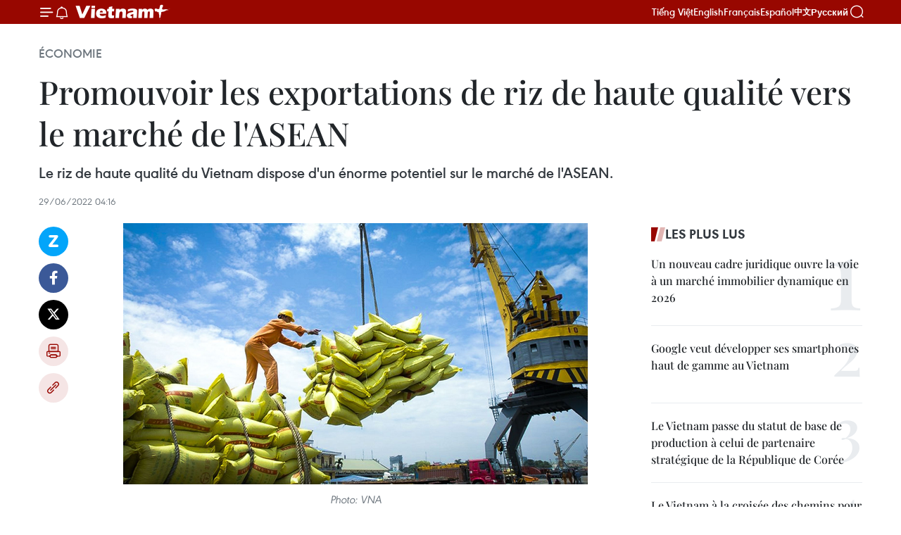

--- FILE ---
content_type: text/html;charset=utf-8
request_url: https://fr.vietnamplus.vn/promouvoir-les-exportations-de-riz-de-haute-qualite-vers-le-marche-de-lasean-post184535.vnp
body_size: 22655
content:
<!DOCTYPE html> <html lang="fr" class="fr"> <head> <title>Promouvoir les exportations de riz de haute qualité vers le marché de l'ASEAN | Vietnam+ (VietnamPlus)</title> <meta name="description" content="Le riz de haute qualité du Vietnam dispose d&#39;un énorme potentiel sur le marché de l&#39;ASEAN."/> <meta name="keywords" content="riz, ASEAN, marché, Vietnam"/> <meta name="news_keywords" content="riz, ASEAN, marché, Vietnam"/> <meta http-equiv="Content-Type" content="text/html; charset=utf-8" /> <meta http-equiv="X-UA-Compatible" content="IE=edge"/> <meta http-equiv="refresh" content="1800" /> <meta name="revisit-after" content="1 days" /> <meta name="viewport" content="width=device-width, initial-scale=1"> <meta http-equiv="content-language" content="vi" /> <meta name="format-detection" content="telephone=no"/> <meta name="format-detection" content="address=no"/> <meta name="apple-mobile-web-app-capable" content="yes"> <meta name="apple-mobile-web-app-status-bar-style" content="black"> <meta name="apple-mobile-web-app-title" content="Vietnam+ (VietnamPlus)"/> <meta name="referrer" content="no-referrer-when-downgrade"/> <link rel="shortcut icon" href="https://media.vietnamplus.vn/assets/web/styles/img/favicon.ico" type="image/x-icon" /> <link rel="preconnect" href="https://media.vietnamplus.vn"/> <link rel="dns-prefetch" href="https://media.vietnamplus.vn"/> <link rel="preconnect" href="//www.google-analytics.com" /> <link rel="preconnect" href="//www.googletagmanager.com" /> <link rel="preconnect" href="//stc.za.zaloapp.com" /> <link rel="preconnect" href="//fonts.googleapis.com" /> <link rel="preconnect" href="//pagead2.googlesyndication.com"/> <link rel="preconnect" href="//tpc.googlesyndication.com"/> <link rel="preconnect" href="//securepubads.g.doubleclick.net"/> <link rel="preconnect" href="//accounts.google.com"/> <link rel="preconnect" href="//adservice.google.com"/> <link rel="preconnect" href="//adservice.google.com.vn"/> <link rel="preconnect" href="//www.googletagservices.com"/> <link rel="preconnect" href="//partner.googleadservices.com"/> <link rel="preconnect" href="//tpc.googlesyndication.com"/> <link rel="preconnect" href="//za.zdn.vn"/> <link rel="preconnect" href="//sp.zalo.me"/> <link rel="preconnect" href="//connect.facebook.net"/> <link rel="preconnect" href="//www.facebook.com"/> <link rel="dns-prefetch" href="//www.google-analytics.com" /> <link rel="dns-prefetch" href="//www.googletagmanager.com" /> <link rel="dns-prefetch" href="//stc.za.zaloapp.com" /> <link rel="dns-prefetch" href="//fonts.googleapis.com" /> <link rel="dns-prefetch" href="//pagead2.googlesyndication.com"/> <link rel="dns-prefetch" href="//tpc.googlesyndication.com"/> <link rel="dns-prefetch" href="//securepubads.g.doubleclick.net"/> <link rel="dns-prefetch" href="//accounts.google.com"/> <link rel="dns-prefetch" href="//adservice.google.com"/> <link rel="dns-prefetch" href="//adservice.google.com.vn"/> <link rel="dns-prefetch" href="//www.googletagservices.com"/> <link rel="dns-prefetch" href="//partner.googleadservices.com"/> <link rel="dns-prefetch" href="//tpc.googlesyndication.com"/> <link rel="dns-prefetch" href="//za.zdn.vn"/> <link rel="dns-prefetch" href="//sp.zalo.me"/> <link rel="dns-prefetch" href="//connect.facebook.net"/> <link rel="dns-prefetch" href="//www.facebook.com"/> <link rel="dns-prefetch" href="//graph.facebook.com"/> <link rel="dns-prefetch" href="//static.xx.fbcdn.net"/> <link rel="dns-prefetch" href="//staticxx.facebook.com"/> <script> var cmsConfig = { domainDesktop: 'https://fr.vietnamplus.vn', domainMobile: 'https://fr.vietnamplus.vn', domainApi: 'https://fr-api.vietnamplus.vn', domainStatic: 'https://media.vietnamplus.vn', domainLog: 'https://fr-log.vietnamplus.vn', googleAnalytics: 'G\-XG2Q9PW0XH', siteId: 0, pageType: 1, objectId: 184535, adsZone: 371, allowAds: true, adsLazy: true, antiAdblock: true, }; if (window.location.protocol !== 'https:' && window.location.hostname.indexOf('vietnamplus.vn') !== -1) { window.location = 'https://' + window.location.hostname + window.location.pathname + window.location.hash; } var USER_AGENT=window.navigator&&(window.navigator.userAgent||window.navigator.vendor)||window.opera||"",IS_MOBILE=/Android|webOS|iPhone|iPod|BlackBerry|Windows Phone|IEMobile|Mobile Safari|Opera Mini/i.test(USER_AGENT),IS_REDIRECT=!1;function setCookie(e,o,i){var n=new Date,i=(n.setTime(n.getTime()+24*i*60*60*1e3),"expires="+n.toUTCString());document.cookie=e+"="+o+"; "+i+";path=/;"}function getCookie(e){var o=document.cookie.indexOf(e+"="),i=o+e.length+1;return!o&&e!==document.cookie.substring(0,e.length)||-1===o?null:(-1===(e=document.cookie.indexOf(";",i))&&(e=document.cookie.length),unescape(document.cookie.substring(i,e)))}IS_MOBILE&&getCookie("isDesktop")&&(setCookie("isDesktop",1,-1),window.location=window.location.pathname.replace(".amp", ".vnp")+window.location.search,IS_REDIRECT=!0); </script> <script> if(USER_AGENT && USER_AGENT.indexOf("facebot") <= 0 && USER_AGENT.indexOf("facebookexternalhit") <= 0) { var query = ''; var hash = ''; if (window.location.search) query = window.location.search; if (window.location.hash) hash = window.location.hash; var canonicalUrl = 'https://fr.vietnamplus.vn/promouvoir-les-exportations-de-riz-de-haute-qualite-vers-le-marche-de-lasean-post184535.vnp' + query + hash ; var curUrl = decodeURIComponent(window.location.href); if(!location.port && canonicalUrl.startsWith("http") && curUrl != canonicalUrl){ window.location.replace(canonicalUrl); } } </script> <meta property="fb:pages" content="120834779440" /> <meta property="fb:app_id" content="1960985707489919" /> <meta name="author" content="Vietnam+ (VietnamPlus)" /> <meta name="copyright" content="Copyright © 2026 by Vietnam+ (VietnamPlus)" /> <meta name="RATING" content="GENERAL" /> <meta name="GENERATOR" content="Vietnam+ (VietnamPlus)" /> <meta content="Vietnam+ (VietnamPlus)" itemprop="sourceOrganization" name="source"/> <meta content="news" itemprop="genre" name="medium"/> <meta name="robots" content="noarchive, max-image-preview:large, index, follow" /> <meta name="GOOGLEBOT" content="noarchive, max-image-preview:large, index, follow" /> <link rel="canonical" href="https://fr.vietnamplus.vn/promouvoir-les-exportations-de-riz-de-haute-qualite-vers-le-marche-de-lasean-post184535.vnp" /> <meta property="og:site_name" content="Vietnam+ (VietnamPlus)"/> <meta property="og:rich_attachment" content="true"/> <meta property="og:type" content="article"/> <meta property="og:url" content="https://fr.vietnamplus.vn/promouvoir-les-exportations-de-riz-de-haute-qualite-vers-le-marche-de-lasean-post184535.vnp"/> <meta property="og:image" content="https://mediafr.vietnamplus.vn/images/f7bdd265dc3b1373bc7e1f8305ab7b2402af4ca86c4d2ea7374313080abd92a7a2dc32d301430fd02fd9e2b21e456442c430f350da7efab1c8848d6626f03b09/riz.png.webp"/> <meta property="og:image:width" content="1200"/> <meta property="og:image:height" content="630"/> <meta property="og:title" content="Promouvoir les exportations de riz de haute qualité vers le marché de l&#39;ASEAN"/> <meta property="og:description" content="Le riz de haute qualité du Vietnam dispose d&#39;un énorme potentiel sur le marché de l&#39;ASEAN."/> <meta name="twitter:card" value="summary"/> <meta name="twitter:url" content="https://fr.vietnamplus.vn/promouvoir-les-exportations-de-riz-de-haute-qualite-vers-le-marche-de-lasean-post184535.vnp"/> <meta name="twitter:title" content="Promouvoir les exportations de riz de haute qualité vers le marché de l&#39;ASEAN"/> <meta name="twitter:description" content="Le riz de haute qualité du Vietnam dispose d&#39;un énorme potentiel sur le marché de l&#39;ASEAN."/> <meta name="twitter:image" content="https://mediafr.vietnamplus.vn/images/f7bdd265dc3b1373bc7e1f8305ab7b2402af4ca86c4d2ea7374313080abd92a7a2dc32d301430fd02fd9e2b21e456442c430f350da7efab1c8848d6626f03b09/riz.png.webp"/> <meta name="twitter:site" content="@Vietnam+ (VietnamPlus)"/> <meta name="twitter:creator" content="@Vietnam+ (VietnamPlus)"/> <meta property="article:publisher" content="https://www.facebook.com/VietnamPlus" /> <meta property="article:tag" content="riz, ASEAN, marché, Vietnam"/> <meta property="article:section" content="Économie" /> <meta property="article:published_time" content="2022-06-29T11:16:11+0700"/> <meta property="article:modified_time" content="2022-06-29T11:16:11+0700"/> <script type="application/ld+json"> { "@context": "http://schema.org", "@type": "Organization", "name": "Vietnam+ (VietnamPlus)", "url": "https://fr.vietnamplus.vn", "logo": "https://media.vietnamplus.vn/assets/web/styles/img/logo.png", "foundingDate": "2008", "founders": [ { "@type": "Person", "name": "Thông tấn xã Việt Nam (TTXVN)" } ], "address": [ { "@type": "PostalAddress", "streetAddress": "Số 05 Lý Thường Kiệt - Hà Nội - Việt Nam", "addressLocality": "Hà Nội City", "addressRegion": "Northeast", "postalCode": "100000", "addressCountry": "VNM" } ], "contactPoint": [ { "@type": "ContactPoint", "telephone": "+84-243-941-1349", "contactType": "customer service" }, { "@type": "ContactPoint", "telephone": "+84-243-941-1348", "contactType": "customer service" } ], "sameAs": [ "https://www.facebook.com/VietnamPlus", "https://www.tiktok.com/@vietnamplus", "https://twitter.com/vietnamplus", "https://www.youtube.com/c/BaoVietnamPlus" ] } </script> <script type="application/ld+json"> { "@context" : "https://schema.org", "@type" : "WebSite", "name": "Vietnam+ (VietnamPlus)", "url": "https://fr.vietnamplus.vn", "alternateName" : "Báo điện tử VIETNAMPLUS, Cơ quan của Thông tấn xã Việt Nam (TTXVN)", "potentialAction": { "@type": "SearchAction", "target": { "@type": "EntryPoint", "urlTemplate": "https://fr.vietnamplus.vn/search/?q={search_term_string}" }, "query-input": "required name=search_term_string" } } </script> <script type="application/ld+json"> { "@context":"http://schema.org", "@type":"BreadcrumbList", "itemListElement":[ { "@type":"ListItem", "position":1, "item":{ "@id":"https://fr.vietnamplus.vn/economie/", "name":"Économie" } } ] } </script> <script type="application/ld+json"> { "@context": "http://schema.org", "@type": "NewsArticle", "mainEntityOfPage":{ "@type":"WebPage", "@id":"https://fr.vietnamplus.vn/promouvoir-les-exportations-de-riz-de-haute-qualite-vers-le-marche-de-lasean-post184535.vnp" }, "headline": "Promouvoir les exportations de riz de haute qualité vers le marché de l'ASEAN", "description": "Le riz de haute qualité du Vietnam dispose d'un énorme potentiel sur le marché de l'ASEAN.", "image": { "@type": "ImageObject", "url": "https://mediafr.vietnamplus.vn/images/f7bdd265dc3b1373bc7e1f8305ab7b2402af4ca86c4d2ea7374313080abd92a7a2dc32d301430fd02fd9e2b21e456442c430f350da7efab1c8848d6626f03b09/riz.png.webp", "width" : 1200, "height" : 675 }, "datePublished": "2022-06-29T11:16:11+0700", "dateModified": "2022-06-29T11:16:11+0700", "author": { "@type": "Person", "name": "" }, "publisher": { "@type": "Organization", "name": "Vietnam+ (VietnamPlus)", "logo": { "@type": "ImageObject", "url": "https://media.vietnamplus.vn/assets/web/styles/img/logo.png" } } } </script> <link rel="preload" href="https://media.vietnamplus.vn/assets/web/styles/css/main.min-1.0.15.css" as="style"> <link rel="preload" href="https://media.vietnamplus.vn/assets/web/js/main.min-1.0.33.js" as="script"> <link rel="preload" href="https://media.vietnamplus.vn/assets/web/js/detail.min-1.0.15.js" as="script"> <link rel="preload" href="https://common.mcms.one/assets/styles/css/vietnamplus-1.0.0.css" as="style"> <link rel="stylesheet" href="https://common.mcms.one/assets/styles/css/vietnamplus-1.0.0.css"> <link id="cms-style" rel="stylesheet" href="https://media.vietnamplus.vn/assets/web/styles/css/main.min-1.0.15.css"> <style>.infographic-page { overflow-x: hidden;
}</style> <script type="text/javascript"> var _metaOgUrl = 'https://fr.vietnamplus.vn/promouvoir-les-exportations-de-riz-de-haute-qualite-vers-le-marche-de-lasean-post184535.vnp'; var page_title = document.title; var tracked_url = window.location.pathname + window.location.search + window.location.hash; var cate_path = 'economie'; if (cate_path.length > 0) { tracked_url = "/" + cate_path + tracked_url; } </script> <script async="" src="https://www.googletagmanager.com/gtag/js?id=G-XG2Q9PW0XH"></script> <script> window.dataLayer = window.dataLayer || []; function gtag(){dataLayer.push(arguments);} gtag('js', new Date()); gtag('config', 'G-XG2Q9PW0XH', {page_path: tracked_url}); </script> <script>window.dataLayer = window.dataLayer || [];dataLayer.push({'pageCategory': '/economie'});</script> <script> window.dataLayer = window.dataLayer || []; dataLayer.push({ 'event': 'Pageview', 'articleId': '184535', 'articleTitle': 'Promouvoir les exportations de riz de haute qualité vers le marché de l'ASEAN', 'articleCategory': 'Économie', 'articleAlowAds': true, 'articleType': 'detail', 'articleTags': 'riz, ASEAN, marché, Vietnam', 'articlePublishDate': '2022-06-29T11:16:11+0700', 'articleThumbnail': 'https://mediafr.vietnamplus.vn/images/f7bdd265dc3b1373bc7e1f8305ab7b2402af4ca86c4d2ea7374313080abd92a7a2dc32d301430fd02fd9e2b21e456442c430f350da7efab1c8848d6626f03b09/riz.png.webp', 'articleShortUrl': 'https://fr.vietnamplus.vn/promouvoir-les-exportations-de-riz-de-haute-qualite-vers-le-marche-de-lasean-post184535.vnp', 'articleFullUrl': 'https://fr.vietnamplus.vn/promouvoir-les-exportations-de-riz-de-haute-qualite-vers-le-marche-de-lasean-post184535.vnp', }); </script> <script type='text/javascript'> gtag('event', 'article_page',{ 'articleId': '184535', 'articleTitle': 'Promouvoir les exportations de riz de haute qualité vers le marché de l'ASEAN', 'articleCategory': 'Économie', 'articleAlowAds': true, 'articleType': 'detail', 'articleTags': 'riz, ASEAN, marché, Vietnam', 'articlePublishDate': '2022-06-29T11:16:11+0700', 'articleThumbnail': 'https://mediafr.vietnamplus.vn/images/f7bdd265dc3b1373bc7e1f8305ab7b2402af4ca86c4d2ea7374313080abd92a7a2dc32d301430fd02fd9e2b21e456442c430f350da7efab1c8848d6626f03b09/riz.png.webp', 'articleShortUrl': 'https://fr.vietnamplus.vn/promouvoir-les-exportations-de-riz-de-haute-qualite-vers-le-marche-de-lasean-post184535.vnp', 'articleFullUrl': 'https://fr.vietnamplus.vn/promouvoir-les-exportations-de-riz-de-haute-qualite-vers-le-marche-de-lasean-post184535.vnp', }); </script> <script>(function(w,d,s,l,i){w[l]=w[l]||[];w[l].push({'gtm.start': new Date().getTime(),event:'gtm.js'});var f=d.getElementsByTagName(s)[0], j=d.createElement(s),dl=l!='dataLayer'?'&l='+l:'';j.async=true;j.src= 'https://www.googletagmanager.com/gtm.js?id='+i+dl;f.parentNode.insertBefore(j,f); })(window,document,'script','dataLayer','GTM-5WM58F3N');</script> <script type="text/javascript"> !function(){"use strict";function e(e){var t=!(arguments.length>1&&void 0!==arguments[1])||arguments[1],c=document.createElement("script");c.src=e,t?c.type="module":(c.async=!0,c.type="text/javascript",c.setAttribute("nomodule",""));var n=document.getElementsByTagName("script")[0];n.parentNode.insertBefore(c,n)}!function(t,c){!function(t,c,n){var a,o,r;n.accountId=c,null!==(a=t.marfeel)&&void 0!==a||(t.marfeel={}),null!==(o=(r=t.marfeel).cmd)&&void 0!==o||(r.cmd=[]),t.marfeel.config=n;var i="https://sdk.mrf.io/statics";e("".concat(i,"/marfeel-sdk.js?id=").concat(c),!0),e("".concat(i,"/marfeel-sdk.es5.js?id=").concat(c),!1)}(t,c,arguments.length>2&&void 0!==arguments[2]?arguments[2]:{})}(window,2272,{} )}(); </script> <script async src="https://sp.zalo.me/plugins/sdk.js"></script> </head> <body class="detail-page"> <div id="sdaWeb_SdaMasthead" class="rennab rennab-top" data-platform="1" data-position="Web_SdaMasthead"> </div> <header class=" site-header"> <div class="sticky"> <div class="container"> <i class="ic-menu"></i> <i class="ic-bell"></i> <div id="header-news" class="pick-news hidden" data-source="header-latest-news"></div> <a class="small-logo" href="/" title="Vietnam+ (VietnamPlus)">Vietnam+ (VietnamPlus)</a> <ul class="menu"> <li> <a href="https://www.vietnamplus.vn" title="Tiếng Việt" target="_blank">Tiếng Việt</a> </li> <li> <a href="https://en.vietnamplus.vn" title="English" target="_blank" rel="nofollow">English</a> </li> <li> <a href="https://fr.vietnamplus.vn" title="Français" target="_blank" rel="nofollow">Français</a> </li> <li> <a href="https://es.vietnamplus.vn" title="Español" target="_blank" rel="nofollow">Español</a> </li> <li> <a href="https://zh.vietnamplus.vn" title="中文" target="_blank" rel="nofollow">中文</a> </li> <li> <a href="https://ru.vietnamplus.vn" title="Русский" target="_blank" rel="nofollow">Русский</a> </li> </ul> <div class="search-wrapper"> <i class="ic-search"></i> <input type="text" class="search txtsearch" placeholder="Mot clé"> </div> </div> </div> </header> <div class="site-body"> <div id="sdaWeb_SdaBackground" class="rennab " data-platform="1" data-position="Web_SdaBackground"> </div> <div class="container"> <div class="breadcrumb breadcrumb-detail"> <h2 class="main"> <a href="https://fr.vietnamplus.vn/economie/" title="Économie" class="active">Économie</a> </h2> </div> <div id="sdaWeb_SdaTop" class="rennab " data-platform="1" data-position="Web_SdaTop"> </div> <div class="article"> <h1 class="article__title cms-title "> Promouvoir les exportations de riz de haute qualité vers le marché de l'ASEAN </h1> <div class="article__sapo cms-desc"> Le riz de haute qualité du Vietnam dispose d'un énorme potentiel sur le marché de l'ASEAN. </div> <div id="sdaWeb_SdaArticleAfterSapo" class="rennab " data-platform="1" data-position="Web_SdaArticleAfterSapo"> </div> <div class="article__meta"> <time class="time" datetime="2022-06-29T11:16:11+0700" data-time="1656476171" data-friendly="false">mercredi 29 juin 2022 11:16</time> <meta class="cms-date" itemprop="datePublished" content="2022-06-29T11:16:11+0700"> </div> <div class="col"> <div class="main-col content-col"> <div class="article__body zce-content-body cms-body" itemprop="articleBody"> <div class="social-pin sticky article__social"> <a href="javascript:void(0);" class="zl zalo-share-button" title="Zalo" data-href="https://fr.vietnamplus.vn/promouvoir-les-exportations-de-riz-de-haute-qualite-vers-le-marche-de-lasean-post184535.vnp" data-oaid="4486284411240520426" data-layout="1" data-color="blue" data-customize="true">Zalo</a> <a href="javascript:void(0);" class="item fb" data-href="https://fr.vietnamplus.vn/promouvoir-les-exportations-de-riz-de-haute-qualite-vers-le-marche-de-lasean-post184535.vnp" data-rel="facebook" title="Facebook">Facebook</a> <a href="javascript:void(0);" class="item tw" data-href="https://fr.vietnamplus.vn/promouvoir-les-exportations-de-riz-de-haute-qualite-vers-le-marche-de-lasean-post184535.vnp" data-rel="twitter" title="Twitter">Twitter</a> <a href="javascript:void(0);" class="bookmark sendbookmark hidden" onclick="ME.sendBookmark(this, 184535);" data-id="184535" title="marque-pages">marque-pages</a> <a href="javascript:void(0);" class="print sendprint" title="Print" data-href="/print-184535.html">Impression</a> <a href="javascript:void(0);" class="item link" data-href="https://fr.vietnamplus.vn/promouvoir-les-exportations-de-riz-de-haute-qualite-vers-le-marche-de-lasean-post184535.vnp" data-rel="copy" title="Copy link">Copy link</a> </div> <div class="article-photo"> <a href="/Uploaded_FR/trangbtq/2022_06_29/riz.png" rel="nofollow" target="_blank"><img alt="Promouvoir les exportations de riz de haute qualité vers le marché de l'ASEAN ảnh 1" src="[data-uri]" class="lazyload cms-photo" data-large-src="https://mediafr.vietnamplus.vn/images/33e0b6e9e64bc3c1817db4b0200c0d1e03d32f4cb81ca6645be2f1d57776d9bfbd83b1059d4b56f4575736cb0017a4c3/riz.png" data-src="https://mediafr.vietnamplus.vn/images/68f2576c032ecf9e9a26d2c81c3814170903b434cd521348021940f96453499e23f2687deba58af46d6d4e759af4049e/riz.png" title="Promouvoir les exportations de riz de haute qualité vers le marché de l'ASEAN ảnh 1"></a><span>Photo: VNA<br></span>
</div>
<p style="text-align: justify;">Hanoï (VNA) - Le riz de haute qualité du Vietnam dispose d'un énorme potentiel pour se développer sur le marché de l'ASEAN.</p>
<p style="text-align: justify;">En 2021, les Philippines étaient le plus grand importateur de riz vietnamien avec un volume de 2,45 millions de tonnes.</p>
<div class="sda_middle"> <div id="sdaWeb_SdaArticleMiddle" class="rennab fyi" data-platform="1" data-position="Web_SdaArticleMiddle"> </div>
</div>
<p style="text-align: justify;">Outre les Philippines, le riz vietnamien est exporté vers d'autres pays membres de l'ASEAN tels que la Malaisie, Singapour, l'Indonésie et Brunei. Cependant, les exportations vers les Philippines et l'Indonésie concernent principalement le riz blanc de qualité normale.</p>
<div class="sda_middle"> <div id="sdaWeb_SdaArticleMiddle1" class="rennab fyi" data-platform="1" data-position="Web_SdaArticleMiddle1"> </div>
</div>
<p style="text-align: justify;">Selon Nguyen Thi Thu Thuy, directrice adjointe du Centre d'assistance aux exportations du Département de promotion du commerce du ministère de l'Industrie et du Commerce, les exportations de riz de haute qualité continuent d’augmenter, avec des prix de vente et une valeur ajoutée plus élevés.</p>
<p style="text-align: justify;">En cette nouvelle conjoncture, la filière doit revoir la demande d'importation de chaque pays membres de l'ASEAN, développer des labels et améliorer la compétitivité du riz vietnamien. -VNA</p> <div id="sdaWeb_SdaArticleAfterBody" class="rennab " data-platform="1" data-position="Web_SdaArticleAfterBody"> </div> </div> <div class="article__tag"> <a class="active" href="https://fr.vietnamplus.vn/tag/riz-tag151.vnp" title="riz">#riz</a> <a class="active" href="https://fr.vietnamplus.vn/tag/asean-tag85.vnp" title="ASEAN">#ASEAN</a> <a class="" href="https://fr.vietnamplus.vn/tag/marche-6-tag14835.vnp" title="marché">#marché</a> <a class="" href="https://fr.vietnamplus.vn/tag/vietnam-tag92.vnp" title="Vietnam">#Vietnam</a> </div> <div id="sdaWeb_SdaArticleAfterTag" class="rennab " data-platform="1" data-position="Web_SdaArticleAfterTag"> </div> <div class="wrap-social"> <div class="social-pin article__social"> <a href="javascript:void(0);" class="zl zalo-share-button" title="Zalo" data-href="https://fr.vietnamplus.vn/promouvoir-les-exportations-de-riz-de-haute-qualite-vers-le-marche-de-lasean-post184535.vnp" data-oaid="4486284411240520426" data-layout="1" data-color="blue" data-customize="true">Zalo</a> <a href="javascript:void(0);" class="item fb" data-href="https://fr.vietnamplus.vn/promouvoir-les-exportations-de-riz-de-haute-qualite-vers-le-marche-de-lasean-post184535.vnp" data-rel="facebook" title="Facebook">Facebook</a> <a href="javascript:void(0);" class="item tw" data-href="https://fr.vietnamplus.vn/promouvoir-les-exportations-de-riz-de-haute-qualite-vers-le-marche-de-lasean-post184535.vnp" data-rel="twitter" title="Twitter">Twitter</a> <a href="javascript:void(0);" class="bookmark sendbookmark hidden" onclick="ME.sendBookmark(this, 184535);" data-id="184535" title="marque-pages">marque-pages</a> <a href="javascript:void(0);" class="print sendprint" title="Print" data-href="/print-184535.html">Impression</a> <a href="javascript:void(0);" class="item link" data-href="https://fr.vietnamplus.vn/promouvoir-les-exportations-de-riz-de-haute-qualite-vers-le-marche-de-lasean-post184535.vnp" data-rel="copy" title="Copy link">Copy link</a> </div> <a href="https://news.google.com/publications/CAAqBwgKMN-18wowlLWFAw?hl=vi&gl=VN&ceid=VN%3Avi" class="google-news" target="_blank" title="Google News">Suivez VietnamPlus</a> </div> <div id="sdaWeb_SdaArticleAfterBody1" class="rennab " data-platform="1" data-position="Web_SdaArticleAfterBody1"> </div> <div id="sdaWeb_SdaArticleAfterBody2" class="rennab " data-platform="1" data-position="Web_SdaArticleAfterBody2"> </div> <div class="timeline secondary"> <h3 class="box-heading"> <a href="https://fr.vietnamplus.vn/economie/" title="Économie" class="title"> Voir plus </a> </h3> <div class="box-content content-list" data-source="recommendation-371"> <article class="story" data-id="258037"> <figure class="story__thumb"> <a class="cms-link" href="https://fr.vietnamplus.vn/hanoi-adopte-une-resolution-sur-la-planification-globale-de-la-capitale-a-lhorizon-de-100-ans-post258037.vnp" title="Hanoï adopte une résolution sur la Planification globale de la capitale à l’horizon de 100 ans"> <img class="lazyload" src="[data-uri]" data-src="https://mediafr.vietnamplus.vn/images/[base64]/khai-mac-ky-hop-thu-31-hdnd-thanh-pho-ha-noi-khoa-xvi-8553785-2.jpg.webp" data-srcset="https://mediafr.vietnamplus.vn/images/[base64]/khai-mac-ky-hop-thu-31-hdnd-thanh-pho-ha-noi-khoa-xvi-8553785-2.jpg.webp 1x, https://mediafr.vietnamplus.vn/images/[base64]/khai-mac-ky-hop-thu-31-hdnd-thanh-pho-ha-noi-khoa-xvi-8553785-2.jpg.webp 2x" alt="La 31ᵉ session du Conseil populaire de Hanoï. Photo: VNA"> <noscript><img src="https://mediafr.vietnamplus.vn/images/[base64]/khai-mac-ky-hop-thu-31-hdnd-thanh-pho-ha-noi-khoa-xvi-8553785-2.jpg.webp" srcset="https://mediafr.vietnamplus.vn/images/[base64]/khai-mac-ky-hop-thu-31-hdnd-thanh-pho-ha-noi-khoa-xvi-8553785-2.jpg.webp 1x, https://mediafr.vietnamplus.vn/images/[base64]/khai-mac-ky-hop-thu-31-hdnd-thanh-pho-ha-noi-khoa-xvi-8553785-2.jpg.webp 2x" alt="La 31ᵉ session du Conseil populaire de Hanoï. Photo: VNA" class="image-fallback"></noscript> </a> </figure> <h2 class="story__heading" data-tracking="258037"> <a class=" cms-link" href="https://fr.vietnamplus.vn/hanoi-adopte-une-resolution-sur-la-planification-globale-de-la-capitale-a-lhorizon-de-100-ans-post258037.vnp" title="Hanoï adopte une résolution sur la Planification globale de la capitale à l’horizon de 100 ans"> Hanoï adopte une résolution sur la Planification globale de la capitale à l’horizon de 100 ans </a> </h2> <time class="time" datetime="2026-01-27T17:29:43+0700" data-time="1769509783"> 27/01/2026 17:29 </time> <div class="story__summary story__shorten"> <p>Hanoï s’est dotée d’une vision stratégique à l’horizon de 100 ans. En adoptant une résolution sur la planification globale de la capitale, le Conseil populaire trace la voie d’un développement urbain multipolaire, vert et résilient, faisant de Hanoï à la fois le cœur politique du pays et un moteur de croissance majeur.</p> </div> </article> <article class="story" data-id="258036"> <figure class="story__thumb"> <a class="cms-link" href="https://fr.vietnamplus.vn/foire-du-printemps-2026-connecter-commerce-culture-et-consommation-post258036.vnp" title="Foire du Printemps 2026 : connecter commerce, culture et consommation"> <img class="lazyload" src="[data-uri]" data-src="https://mediafr.vietnamplus.vn/images/99744cc23496dda1191ab041b5e71839cbef2919e82d80b4d65688269e75ba5228cde0d9b235146179620a5de1bf86b2/1-2996.jpg.webp" data-srcset="https://mediafr.vietnamplus.vn/images/99744cc23496dda1191ab041b5e71839cbef2919e82d80b4d65688269e75ba5228cde0d9b235146179620a5de1bf86b2/1-2996.jpg.webp 1x, https://mediafr.vietnamplus.vn/images/b45f905f8a1d998e7735114b0aa991f0cbef2919e82d80b4d65688269e75ba5228cde0d9b235146179620a5de1bf86b2/1-2996.jpg.webp 2x" alt="La première Foire du Printemps 2026 se tiendra du 2 au 13 février 2026 au Centre national des expositions du Vietnam (VEC), dans le district de Dông Anh, à Hanoï. Photo : VNA"> <noscript><img src="https://mediafr.vietnamplus.vn/images/99744cc23496dda1191ab041b5e71839cbef2919e82d80b4d65688269e75ba5228cde0d9b235146179620a5de1bf86b2/1-2996.jpg.webp" srcset="https://mediafr.vietnamplus.vn/images/99744cc23496dda1191ab041b5e71839cbef2919e82d80b4d65688269e75ba5228cde0d9b235146179620a5de1bf86b2/1-2996.jpg.webp 1x, https://mediafr.vietnamplus.vn/images/b45f905f8a1d998e7735114b0aa991f0cbef2919e82d80b4d65688269e75ba5228cde0d9b235146179620a5de1bf86b2/1-2996.jpg.webp 2x" alt="La première Foire du Printemps 2026 se tiendra du 2 au 13 février 2026 au Centre national des expositions du Vietnam (VEC), dans le district de Dông Anh, à Hanoï. Photo : VNA" class="image-fallback"></noscript> </a> </figure> <h2 class="story__heading" data-tracking="258036"> <a class=" cms-link" href="https://fr.vietnamplus.vn/foire-du-printemps-2026-connecter-commerce-culture-et-consommation-post258036.vnp" title="Foire du Printemps 2026 : connecter commerce, culture et consommation"> Foire du Printemps 2026 : connecter commerce, culture et consommation </a> </h2> <time class="time" datetime="2026-01-27T16:59:55+0700" data-time="1769507995"> 27/01/2026 16:59 </time> <div class="story__summary story__shorten"> <p>La première Foire du Printemps 2026 se tiendra du 2 au 13 février 2026 au Centre national des expositions du Vietnam (VEC), dans le district de Dông Anh, à Hanoï.</p> </div> </article> <article class="story" data-id="258033"> <figure class="story__thumb"> <a class="cms-link" href="https://fr.vietnamplus.vn/le-vietnam-emerge-comme-un-nouveau-moteur-de-croissance-de-la-region-post258033.vnp" title="Le Vietnam émerge comme un nouveau moteur de croissance de la région"> <img class="lazyload" src="[data-uri]" data-src="https://mediafr.vietnamplus.vn/images/44f872b41ffffe837e595148a04b9807f2e80008b50045d13bb47771ddb6bb8d71eab107a8b1ac518590cda59467bdb69ef6d49d2aca954d70fcc8de76aa793a/collins-chong-yew-keat.jpg.webp" data-srcset="https://mediafr.vietnamplus.vn/images/44f872b41ffffe837e595148a04b9807f2e80008b50045d13bb47771ddb6bb8d71eab107a8b1ac518590cda59467bdb69ef6d49d2aca954d70fcc8de76aa793a/collins-chong-yew-keat.jpg.webp 1x, https://mediafr.vietnamplus.vn/images/5d0deb09e2c673469c8d47bdf1f528e4f2e80008b50045d13bb47771ddb6bb8d71eab107a8b1ac518590cda59467bdb69ef6d49d2aca954d70fcc8de76aa793a/collins-chong-yew-keat.jpg.webp 2x" alt="Collins Chong Yew Keat, analyste en affaires étrangères, en sécurité et en stratégie à l’Université de Malaya (Malaisie), au micro de la VNA. Photo: VNA"> <noscript><img src="https://mediafr.vietnamplus.vn/images/44f872b41ffffe837e595148a04b9807f2e80008b50045d13bb47771ddb6bb8d71eab107a8b1ac518590cda59467bdb69ef6d49d2aca954d70fcc8de76aa793a/collins-chong-yew-keat.jpg.webp" srcset="https://mediafr.vietnamplus.vn/images/44f872b41ffffe837e595148a04b9807f2e80008b50045d13bb47771ddb6bb8d71eab107a8b1ac518590cda59467bdb69ef6d49d2aca954d70fcc8de76aa793a/collins-chong-yew-keat.jpg.webp 1x, https://mediafr.vietnamplus.vn/images/5d0deb09e2c673469c8d47bdf1f528e4f2e80008b50045d13bb47771ddb6bb8d71eab107a8b1ac518590cda59467bdb69ef6d49d2aca954d70fcc8de76aa793a/collins-chong-yew-keat.jpg.webp 2x" alt="Collins Chong Yew Keat, analyste en affaires étrangères, en sécurité et en stratégie à l’Université de Malaya (Malaisie), au micro de la VNA. Photo: VNA" class="image-fallback"></noscript> </a> </figure> <h2 class="story__heading" data-tracking="258033"> <a class=" cms-link" href="https://fr.vietnamplus.vn/le-vietnam-emerge-comme-un-nouveau-moteur-de-croissance-de-la-region-post258033.vnp" title="Le Vietnam émerge comme un nouveau moteur de croissance de la région"> Le Vietnam émerge comme un nouveau moteur de croissance de la région </a> </h2> <time class="time" datetime="2026-01-27T16:45:00+0700" data-time="1769507100"> 27/01/2026 16:45 </time> <div class="story__summary story__shorten"> <p>Le Vietnam a un fort potentiel pour devenir un nouveau moteur de croissance pour l’ASEAN, mais cela dépendra de sa capacité à passer d’une croissance axée sur les coûts à une croissance axée sur les compétences. La prochaine étape reposera sur le capital humain plutôt que sur une main-d’œuvre bon marché, l’éducation et la santé étant les piliers fondamentaux de sa compétitivité.</p> </div> </article> <article class="story" data-id="258025"> <figure class="story__thumb"> <a class="cms-link" href="https://fr.vietnamplus.vn/bac-ninh-se-classe-comme-la-deuxieme-destination-la-plus-attractive-en-termes-dide-post258025.vnp" title="Bac Ninh se classe comme la deuxième destination la plus attractive en termes d’IDE"> <img class="lazyload" src="[data-uri]" data-src="https://mediafr.vietnamplus.vn/images/44f872b41ffffe837e595148a04b9807f2e80008b50045d13bb47771ddb6bb8d5a2ed647525de3973abe23abf34caaf724e48445261ed3483f8ca1825e0c0bab/vsip-industrial-park.jpg.webp" data-srcset="https://mediafr.vietnamplus.vn/images/44f872b41ffffe837e595148a04b9807f2e80008b50045d13bb47771ddb6bb8d5a2ed647525de3973abe23abf34caaf724e48445261ed3483f8ca1825e0c0bab/vsip-industrial-park.jpg.webp 1x, https://mediafr.vietnamplus.vn/images/5d0deb09e2c673469c8d47bdf1f528e4f2e80008b50045d13bb47771ddb6bb8d5a2ed647525de3973abe23abf34caaf724e48445261ed3483f8ca1825e0c0bab/vsip-industrial-park.jpg.webp 2x" alt="Vue du Parc industriel Vietnam-Singapour (VSIP) dans la province de Bac Ninh (Nord). Photo : khucongnghiepvienam.vn"> <noscript><img src="https://mediafr.vietnamplus.vn/images/44f872b41ffffe837e595148a04b9807f2e80008b50045d13bb47771ddb6bb8d5a2ed647525de3973abe23abf34caaf724e48445261ed3483f8ca1825e0c0bab/vsip-industrial-park.jpg.webp" srcset="https://mediafr.vietnamplus.vn/images/44f872b41ffffe837e595148a04b9807f2e80008b50045d13bb47771ddb6bb8d5a2ed647525de3973abe23abf34caaf724e48445261ed3483f8ca1825e0c0bab/vsip-industrial-park.jpg.webp 1x, https://mediafr.vietnamplus.vn/images/5d0deb09e2c673469c8d47bdf1f528e4f2e80008b50045d13bb47771ddb6bb8d5a2ed647525de3973abe23abf34caaf724e48445261ed3483f8ca1825e0c0bab/vsip-industrial-park.jpg.webp 2x" alt="Vue du Parc industriel Vietnam-Singapour (VSIP) dans la province de Bac Ninh (Nord). Photo : khucongnghiepvienam.vn" class="image-fallback"></noscript> </a> </figure> <h2 class="story__heading" data-tracking="258025"> <a class=" cms-link" href="https://fr.vietnamplus.vn/bac-ninh-se-classe-comme-la-deuxieme-destination-la-plus-attractive-en-termes-dide-post258025.vnp" title="Bac Ninh se classe comme la deuxième destination la plus attractive en termes d’IDE"> Bac Ninh se classe comme la deuxième destination la plus attractive en termes d’IDE </a> </h2> <time class="time" datetime="2026-01-27T15:45:00+0700" data-time="1769503500"> 27/01/2026 15:45 </time> <div class="story__summary story__shorten"> <p>L’année dernière, Bac Ninh a attiré près de 20 milliards de dollars d’investissements, dont 5,73 milliards d’IDE. La province a également enregistré la création de 7.686 nouvelles entreprises, portant le nombre total d’entreprises à près de 50.000.</p> </div> </article> <article class="story" data-id="258020"> <figure class="story__thumb"> <a class="cms-link" href="https://fr.vietnamplus.vn/le-vietnam-sapprete-a-lancer-une-plateforme-nationale-de-lor-post258020.vnp" title="Le Vietnam s’apprête à lancer une plateforme nationale de l’or"> <img class="lazyload" src="[data-uri]" data-src="https://mediafr.vietnamplus.vn/images/4a1eed2490c76558fc1c97e5df115ad2f659e398f20686625b94e673434c54b98a3816b7819de59ee6127af47c3cd932/vang.jpg.webp" data-srcset="https://mediafr.vietnamplus.vn/images/4a1eed2490c76558fc1c97e5df115ad2f659e398f20686625b94e673434c54b98a3816b7819de59ee6127af47c3cd932/vang.jpg.webp 1x, https://mediafr.vietnamplus.vn/images/34c41fdf4b6550b72895aef39c21803ff659e398f20686625b94e673434c54b98a3816b7819de59ee6127af47c3cd932/vang.jpg.webp 2x" alt="Photo d&#39;illustration: thanhnien.vn"> <noscript><img src="https://mediafr.vietnamplus.vn/images/4a1eed2490c76558fc1c97e5df115ad2f659e398f20686625b94e673434c54b98a3816b7819de59ee6127af47c3cd932/vang.jpg.webp" srcset="https://mediafr.vietnamplus.vn/images/4a1eed2490c76558fc1c97e5df115ad2f659e398f20686625b94e673434c54b98a3816b7819de59ee6127af47c3cd932/vang.jpg.webp 1x, https://mediafr.vietnamplus.vn/images/34c41fdf4b6550b72895aef39c21803ff659e398f20686625b94e673434c54b98a3816b7819de59ee6127af47c3cd932/vang.jpg.webp 2x" alt="Photo d&#39;illustration: thanhnien.vn" class="image-fallback"></noscript> </a> </figure> <h2 class="story__heading" data-tracking="258020"> <a class=" cms-link" href="https://fr.vietnamplus.vn/le-vietnam-sapprete-a-lancer-une-plateforme-nationale-de-lor-post258020.vnp" title="Le Vietnam s’apprête à lancer une plateforme nationale de l’or"> Le Vietnam s’apprête à lancer une plateforme nationale de l’or </a> </h2> <time class="time" datetime="2026-01-27T15:35:06+0700" data-time="1769502906"> 27/01/2026 15:35 </time> <div class="story__summary story__shorten"> <p>Le chef du gouvernement a demandé à la Banque d’État du Vietnam de finaliser et de soumettre, avant la fin du mois de janvier, un dossier complet portant sur la création d’une bourse ou d’un service national d’échange de l’or.</p> </div> </article> <div id="sdaWeb_SdaNative1" class="rennab " data-platform="1" data-position="Web_SdaNative1"> </div> <article class="story" data-id="258009"> <figure class="story__thumb"> <a class="cms-link" href="https://fr.vietnamplus.vn/le-vietnam-marche-dexportation-cle-de-la-republique-de-coree-au-sein-de-lasean-post258009.vnp" title="Le Vietnam, marché d’exportation clé de la République de Corée au sein de l’ASEAN"> <img class="lazyload" src="[data-uri]" data-src="https://mediafr.vietnamplus.vn/images/[base64]/ky-hop-lan-thu-14-uy-ban-hon-hop-ve-hop-tac-thuong-mai-cong-nghiep-nang-luong-va-ky-hop-lan-thu-8-u.jpg.webp" data-srcset="https://mediafr.vietnamplus.vn/images/[base64]/ky-hop-lan-thu-14-uy-ban-hon-hop-ve-hop-tac-thuong-mai-cong-nghiep-nang-luong-va-ky-hop-lan-thu-8-u.jpg.webp 1x, https://mediafr.vietnamplus.vn/images/[base64]/ky-hop-lan-thu-14-uy-ban-hon-hop-ve-hop-tac-thuong-mai-cong-nghiep-nang-luong-va-ky-hop-lan-thu-8-u.jpg.webp 2x" alt="Lors de la 14e session du Comité mixte sur la coopération commerciale, industrielle et énergétique et la 8e session du Comité mixte sur la mise en œuvre de l&#39;accord commercial Vietnam-R. de Corée tenue le 14 avril 2025 à Hanoï. Photo: VNA"> <noscript><img src="https://mediafr.vietnamplus.vn/images/[base64]/ky-hop-lan-thu-14-uy-ban-hon-hop-ve-hop-tac-thuong-mai-cong-nghiep-nang-luong-va-ky-hop-lan-thu-8-u.jpg.webp" srcset="https://mediafr.vietnamplus.vn/images/[base64]/ky-hop-lan-thu-14-uy-ban-hon-hop-ve-hop-tac-thuong-mai-cong-nghiep-nang-luong-va-ky-hop-lan-thu-8-u.jpg.webp 1x, https://mediafr.vietnamplus.vn/images/[base64]/ky-hop-lan-thu-14-uy-ban-hon-hop-ve-hop-tac-thuong-mai-cong-nghiep-nang-luong-va-ky-hop-lan-thu-8-u.jpg.webp 2x" alt="Lors de la 14e session du Comité mixte sur la coopération commerciale, industrielle et énergétique et la 8e session du Comité mixte sur la mise en œuvre de l&#39;accord commercial Vietnam-R. de Corée tenue le 14 avril 2025 à Hanoï. Photo: VNA" class="image-fallback"></noscript> </a> </figure> <h2 class="story__heading" data-tracking="258009"> <a class=" cms-link" href="https://fr.vietnamplus.vn/le-vietnam-marche-dexportation-cle-de-la-republique-de-coree-au-sein-de-lasean-post258009.vnp" title="Le Vietnam, marché d’exportation clé de la République de Corée au sein de l’ASEAN"> Le Vietnam, marché d’exportation clé de la République de Corée au sein de l’ASEAN </a> </h2> <time class="time" datetime="2026-01-27T10:10:54+0700" data-time="1769483454"> 27/01/2026 10:10 </time> <div class="story__summary story__shorten"> <p>Les exportations de la République de Corée vers le Vietnam ont atteint 62,8 milliards de dollars en 2025, en hausse de 7,6 % sur un an, faisant du Vietnam un marché stratégique de l’ASEAN pour Séoul dans un contexte de commerce international instable.</p> </div> </article> <article class="story" data-id="258008"> <figure class="story__thumb"> <a class="cms-link" href="https://fr.vietnamplus.vn/les-entreprises-japonaises-au-vietnam-enregistrent-des-benefices-inedits-depuis-15-ans-post258008.vnp" title="Les entreprises japonaises au Vietnam enregistrent des bénéfices inédits depuis 15 ans"> <img class="lazyload" src="[data-uri]" data-src="https://mediafr.vietnamplus.vn/images/44f872b41ffffe837e595148a04b9807f2e80008b50045d13bb47771ddb6bb8dd0ac617da8dd080cb12c8e0aa698c9b902a7edb7a6a8defb52d5554c146f3e53/secteur-manufacturier.jpg.webp" data-srcset="https://mediafr.vietnamplus.vn/images/44f872b41ffffe837e595148a04b9807f2e80008b50045d13bb47771ddb6bb8dd0ac617da8dd080cb12c8e0aa698c9b902a7edb7a6a8defb52d5554c146f3e53/secteur-manufacturier.jpg.webp 1x, https://mediafr.vietnamplus.vn/images/5d0deb09e2c673469c8d47bdf1f528e4f2e80008b50045d13bb47771ddb6bb8dd0ac617da8dd080cb12c8e0aa698c9b902a7edb7a6a8defb52d5554c146f3e53/secteur-manufacturier.jpg.webp 2x" alt="Selon la JETRO, la reprise du secteur manufacturier est attribuable notamment à une demande à l’exportation plus soutenue. Photo d&#39;illustration: VNA"> <noscript><img src="https://mediafr.vietnamplus.vn/images/44f872b41ffffe837e595148a04b9807f2e80008b50045d13bb47771ddb6bb8dd0ac617da8dd080cb12c8e0aa698c9b902a7edb7a6a8defb52d5554c146f3e53/secteur-manufacturier.jpg.webp" srcset="https://mediafr.vietnamplus.vn/images/44f872b41ffffe837e595148a04b9807f2e80008b50045d13bb47771ddb6bb8dd0ac617da8dd080cb12c8e0aa698c9b902a7edb7a6a8defb52d5554c146f3e53/secteur-manufacturier.jpg.webp 1x, https://mediafr.vietnamplus.vn/images/5d0deb09e2c673469c8d47bdf1f528e4f2e80008b50045d13bb47771ddb6bb8dd0ac617da8dd080cb12c8e0aa698c9b902a7edb7a6a8defb52d5554c146f3e53/secteur-manufacturier.jpg.webp 2x" alt="Selon la JETRO, la reprise du secteur manufacturier est attribuable notamment à une demande à l’exportation plus soutenue. Photo d&#39;illustration: VNA" class="image-fallback"></noscript> </a> </figure> <h2 class="story__heading" data-tracking="258008"> <a class=" cms-link" href="https://fr.vietnamplus.vn/les-entreprises-japonaises-au-vietnam-enregistrent-des-benefices-inedits-depuis-15-ans-post258008.vnp" title="Les entreprises japonaises au Vietnam enregistrent des bénéfices inédits depuis 15 ans"> Les entreprises japonaises au Vietnam enregistrent des bénéfices inédits depuis 15 ans </a> </h2> <time class="time" datetime="2026-01-27T10:00:00+0700" data-time="1769482800"> 27/01/2026 10:00 </time> <div class="story__summary story__shorten"> <p>L’enquête 2025 de la JETRO sur les conditions d’affaires des entreprises japonaises investissant à l’étranger révèle que 67,5% des entreprises japonaises au Vietnam anticipent des bénéfices cette année, soit une hausse de 3,4 points de pourcentage par rapport à 2024 et le niveau le plus élevé depuis 2009.</p> </div> </article> <article class="story" data-id="258006"> <figure class="story__thumb"> <a class="cms-link" href="https://fr.vietnamplus.vn/les-produits-ocop-dominent-le-marche-des-cadeaux-du-nouvel-an-lunaire-post258006.vnp" title="Les produits OCOP dominent le marché des cadeaux du Nouvel An lunaire"> <img class="lazyload" src="[data-uri]" data-src="https://mediafr.vietnamplus.vn/images/[base64]/gio-qua-ocop-duoc-ket-hop-kheo-leo-giua-cac-loai-thuc-pham-dinh-duong-va-cac-san-pham-thu-cong-my-nghe-anh-vna.jpg.webp" data-srcset="https://mediafr.vietnamplus.vn/images/[base64]/gio-qua-ocop-duoc-ket-hop-kheo-leo-giua-cac-loai-thuc-pham-dinh-duong-va-cac-san-pham-thu-cong-my-nghe-anh-vna.jpg.webp 1x, https://mediafr.vietnamplus.vn/images/[base64]/gio-qua-ocop-duoc-ket-hop-kheo-leo-giua-cac-loai-thuc-pham-dinh-duong-va-cac-san-pham-thu-cong-my-nghe-anh-vna.jpg.webp 2x" alt="À l&#39;approche du Nouvel An lunaire 2026, le marché des cadeaux connaît une évolution marquée, les produits OCOP. Photo: VNA"> <noscript><img src="https://mediafr.vietnamplus.vn/images/[base64]/gio-qua-ocop-duoc-ket-hop-kheo-leo-giua-cac-loai-thuc-pham-dinh-duong-va-cac-san-pham-thu-cong-my-nghe-anh-vna.jpg.webp" srcset="https://mediafr.vietnamplus.vn/images/[base64]/gio-qua-ocop-duoc-ket-hop-kheo-leo-giua-cac-loai-thuc-pham-dinh-duong-va-cac-san-pham-thu-cong-my-nghe-anh-vna.jpg.webp 1x, https://mediafr.vietnamplus.vn/images/[base64]/gio-qua-ocop-duoc-ket-hop-kheo-leo-giua-cac-loai-thuc-pham-dinh-duong-va-cac-san-pham-thu-cong-my-nghe-anh-vna.jpg.webp 2x" alt="À l&#39;approche du Nouvel An lunaire 2026, le marché des cadeaux connaît une évolution marquée, les produits OCOP. Photo: VNA" class="image-fallback"></noscript> </a> </figure> <h2 class="story__heading" data-tracking="258006"> <a class=" cms-link" href="https://fr.vietnamplus.vn/les-produits-ocop-dominent-le-marche-des-cadeaux-du-nouvel-an-lunaire-post258006.vnp" title="Les produits OCOP dominent le marché des cadeaux du Nouvel An lunaire"> Les produits OCOP dominent le marché des cadeaux du Nouvel An lunaire </a> </h2> <time class="time" datetime="2026-01-27T09:58:07+0700" data-time="1769482687"> 27/01/2026 09:58 </time> <div class="story__summary story__shorten"> <p>Dans les grandes chaînes de supermarchés telles que Go!, Co.opmart et WinMart, ainsi que dans les marchés printaniers du centre de la province de Quang Ngai, les stands dédiés aux produits OCOP attirent une attention particulière.</p> </div> </article> <article class="story" data-id="258001"> <figure class="story__thumb"> <a class="cms-link" href="https://fr.vietnamplus.vn/resolution-68-nqtw-les-femmes-entrepreneures-elargissent-lespace-de-developpement-post258001.vnp" title="Résolution 68-NQ/TW : les femmes entrepreneures élargissent l’espace de développement"> <img class="lazyload" src="[data-uri]" data-src="https://mediafr.vietnamplus.vn/images/99744cc23496dda1191ab041b5e71839b13304a52ac681c0ba9c9a4947cf4198a642948865e000b73741deb0cb6c4acc/1-5076.jpg.webp" data-srcset="https://mediafr.vietnamplus.vn/images/99744cc23496dda1191ab041b5e71839b13304a52ac681c0ba9c9a4947cf4198a642948865e000b73741deb0cb6c4acc/1-5076.jpg.webp 1x, https://mediafr.vietnamplus.vn/images/b45f905f8a1d998e7735114b0aa991f0b13304a52ac681c0ba9c9a4947cf4198a642948865e000b73741deb0cb6c4acc/1-5076.jpg.webp 2x" alt="La société à responsabilité limitée Triêt Minh investit dans la modernisation de ses chaînes de production et l’application de technologies modernes. Photo : VNA"> <noscript><img src="https://mediafr.vietnamplus.vn/images/99744cc23496dda1191ab041b5e71839b13304a52ac681c0ba9c9a4947cf4198a642948865e000b73741deb0cb6c4acc/1-5076.jpg.webp" srcset="https://mediafr.vietnamplus.vn/images/99744cc23496dda1191ab041b5e71839b13304a52ac681c0ba9c9a4947cf4198a642948865e000b73741deb0cb6c4acc/1-5076.jpg.webp 1x, https://mediafr.vietnamplus.vn/images/b45f905f8a1d998e7735114b0aa991f0b13304a52ac681c0ba9c9a4947cf4198a642948865e000b73741deb0cb6c4acc/1-5076.jpg.webp 2x" alt="La société à responsabilité limitée Triêt Minh investit dans la modernisation de ses chaînes de production et l’application de technologies modernes. Photo : VNA" class="image-fallback"></noscript> </a> </figure> <h2 class="story__heading" data-tracking="258001"> <a class=" cms-link" href="https://fr.vietnamplus.vn/resolution-68-nqtw-les-femmes-entrepreneures-elargissent-lespace-de-developpement-post258001.vnp" title="Résolution 68-NQ/TW : les femmes entrepreneures élargissent l’espace de développement"> Résolution 68-NQ/TW : les femmes entrepreneures élargissent l’espace de développement </a> </h2> <time class="time" datetime="2026-01-27T09:35:31+0700" data-time="1769481331"> 27/01/2026 09:35 </time> <div class="story__summary story__shorten"> <p>Dans un contexte où Dà Nang entre dans une nouvelle phase de développement, riche en marges de progression et en moteurs de croissance, la communauté des entreprises, en particulier celles dirigées par des femmes, bénéficie de nouvelles opportunités pour étendre ses activités de production et de commerce.</p> </div> </article> <article class="story" data-id="257998"> <figure class="story__thumb"> <a class="cms-link" href="https://fr.vietnamplus.vn/hanoi-donne-un-nouvel-elan-a-la-croissance-industrielle-post257998.vnp" title="Hanoï donne un nouvel élan à la croissance industrielle"> <img class="lazyload" src="[data-uri]" data-src="https://mediafr.vietnamplus.vn/images/09bba8fe1e0bab5788885f766dd43fbbb29e9d28ea7264a169dc08951d9592edb9bddaf84caf5224d3839ceae9ab85d96ad379562fabb7a2e21bab8da96997cb/production.jpg.webp" data-srcset="https://mediafr.vietnamplus.vn/images/09bba8fe1e0bab5788885f766dd43fbbb29e9d28ea7264a169dc08951d9592edb9bddaf84caf5224d3839ceae9ab85d96ad379562fabb7a2e21bab8da96997cb/production.jpg.webp 1x, https://mediafr.vietnamplus.vn/images/3a31c05c87ed42e2ee7840c780802e73b29e9d28ea7264a169dc08951d9592edb9bddaf84caf5224d3839ceae9ab85d96ad379562fabb7a2e21bab8da96997cb/production.jpg.webp 2x" alt="Fabrication d&#39;équipements électroniques chez Rhythm Precision Vietnam Co., Ltd., parc industriel de Noi Bai. Photo : hanoimoi.vn.jpg"> <noscript><img src="https://mediafr.vietnamplus.vn/images/09bba8fe1e0bab5788885f766dd43fbbb29e9d28ea7264a169dc08951d9592edb9bddaf84caf5224d3839ceae9ab85d96ad379562fabb7a2e21bab8da96997cb/production.jpg.webp" srcset="https://mediafr.vietnamplus.vn/images/09bba8fe1e0bab5788885f766dd43fbbb29e9d28ea7264a169dc08951d9592edb9bddaf84caf5224d3839ceae9ab85d96ad379562fabb7a2e21bab8da96997cb/production.jpg.webp 1x, https://mediafr.vietnamplus.vn/images/3a31c05c87ed42e2ee7840c780802e73b29e9d28ea7264a169dc08951d9592edb9bddaf84caf5224d3839ceae9ab85d96ad379562fabb7a2e21bab8da96997cb/production.jpg.webp 2x" alt="Fabrication d&#39;équipements électroniques chez Rhythm Precision Vietnam Co., Ltd., parc industriel de Noi Bai. Photo : hanoimoi.vn.jpg" class="image-fallback"></noscript> </a> </figure> <h2 class="story__heading" data-tracking="257998"> <a class=" cms-link" href="https://fr.vietnamplus.vn/hanoi-donne-un-nouvel-elan-a-la-croissance-industrielle-post257998.vnp" title="Hanoï donne un nouvel élan à la croissance industrielle"> Hanoï donne un nouvel élan à la croissance industrielle </a> </h2> <time class="time" datetime="2026-01-27T09:07:12+0700" data-time="1769479632"> 27/01/2026 09:07 </time> <div class="story__summary story__shorten"> <p>L’année 2025 marque une nette reprise de la production industrielle à Hanoï, avec un taux de croissance record depuis la pandémie de COVID-19. Dans ce contexte, l’industrie manufacturière et de fabrication continue d’affirmer son rôle de principal moteur, apportant une contribution importante à la croissance du PIBR de la capitale.</p> </div> </article> <article class="story" data-id="258002"> <figure class="story__thumb"> <a class="cms-link" href="https://fr.vietnamplus.vn/un-nouveau-cadre-juridique-ouvre-la-voie-a-un-marche-immobilier-dynamique-en-2026-post258002.vnp" title="Un nouveau cadre juridique ouvre la voie à un marché immobilier dynamique en 2026"> <img class="lazyload" src="[data-uri]" data-src="https://mediafr.vietnamplus.vn/images/[base64]/espace-du-centre-financier-international-de-ho-chi-minh-ville.jpg.webp" data-srcset="https://mediafr.vietnamplus.vn/images/[base64]/espace-du-centre-financier-international-de-ho-chi-minh-ville.jpg.webp 1x, https://mediafr.vietnamplus.vn/images/[base64]/espace-du-centre-financier-international-de-ho-chi-minh-ville.jpg.webp 2x" alt="Espace du Centre financier international de Hô Chi Minh-Ville, dans le quartier de Bên Thành. 2026 revêt une importance particulière pour le secteur immobilier. Photo : VNA"> <noscript><img src="https://mediafr.vietnamplus.vn/images/[base64]/espace-du-centre-financier-international-de-ho-chi-minh-ville.jpg.webp" srcset="https://mediafr.vietnamplus.vn/images/[base64]/espace-du-centre-financier-international-de-ho-chi-minh-ville.jpg.webp 1x, https://mediafr.vietnamplus.vn/images/[base64]/espace-du-centre-financier-international-de-ho-chi-minh-ville.jpg.webp 2x" alt="Espace du Centre financier international de Hô Chi Minh-Ville, dans le quartier de Bên Thành. 2026 revêt une importance particulière pour le secteur immobilier. Photo : VNA" class="image-fallback"></noscript> </a> </figure> <h2 class="story__heading" data-tracking="258002"> <a class=" cms-link" href="https://fr.vietnamplus.vn/un-nouveau-cadre-juridique-ouvre-la-voie-a-un-marche-immobilier-dynamique-en-2026-post258002.vnp" title="Un nouveau cadre juridique ouvre la voie à un marché immobilier dynamique en 2026"> Un nouveau cadre juridique ouvre la voie à un marché immobilier dynamique en 2026 </a> </h2> <time class="time" datetime="2026-01-27T09:00:00+0700" data-time="1769479200"> 27/01/2026 09:00 </time> <div class="story__summary story__shorten"> <p>Cette année, le marché ne sera plus dicté par la spéculation à court terme, mais entrera dans une phase de développement fondée sur la valeur réelle, avec des exigences accrues en matière de conformité légale, de planification, de qualité des produits et d’efficacité du capital.</p> </div> </article> <article class="story" data-id="257974"> <figure class="story__thumb"> <a class="cms-link" href="https://longform.vietnamplus.vn/faire-du-commerce-international-un-levier-de-croissance-durable-97.html" title="Faire du commerce international un levier de croissance durable" target="_blank"> <img class="lazyload" src="[data-uri]" data-src="https://mediafr.vietnamplus.vn/images/[base64]/vna-potal-cang-quy-nhon-huong-toi-tro-thanh-cang-tong-hop-quoc-te-hien-dai-8425102.jpg.webp" data-srcset="https://mediafr.vietnamplus.vn/images/[base64]/vna-potal-cang-quy-nhon-huong-toi-tro-thanh-cang-tong-hop-quoc-te-hien-dai-8425102.jpg.webp 1x, https://mediafr.vietnamplus.vn/images/[base64]/vna-potal-cang-quy-nhon-huong-toi-tro-thanh-cang-tong-hop-quoc-te-hien-dai-8425102.jpg.webp 2x" alt="Faire du commerce international un levier de croissance durable"> <noscript><img src="https://mediafr.vietnamplus.vn/images/[base64]/vna-potal-cang-quy-nhon-huong-toi-tro-thanh-cang-tong-hop-quoc-te-hien-dai-8425102.jpg.webp" srcset="https://mediafr.vietnamplus.vn/images/[base64]/vna-potal-cang-quy-nhon-huong-toi-tro-thanh-cang-tong-hop-quoc-te-hien-dai-8425102.jpg.webp 1x, https://mediafr.vietnamplus.vn/images/[base64]/vna-potal-cang-quy-nhon-huong-toi-tro-thanh-cang-tong-hop-quoc-te-hien-dai-8425102.jpg.webp 2x" alt="Faire du commerce international un levier de croissance durable" class="image-fallback"></noscript> </a> </figure> <h2 class="story__heading" data-tracking="257974"> <a class=" cms-link" href="https://longform.vietnamplus.vn/faire-du-commerce-international-un-levier-de-croissance-durable-97.html" title="Faire du commerce international un levier de croissance durable" target="_blank"> <i class="ic-longform"></i> Faire du commerce international un levier de croissance durable </a> </h2> <time class="time" datetime="2026-01-27T08:30:00+0700" data-time="1769477400"> 27/01/2026 08:30 </time> <div class="story__summary story__shorten"> <p>Avec un volume total d’échanges commerciaux atteignant 920 milliards de dollars en 2025, le Vietnam figure désormais parmi les 15 premières économies mondiales en termes de commerce international. Cette étape historique marque l’aboutissement de quatre décennies de réformes (Renouveau ou Dôi moi) et d’une intégration stratégique à l’économie globale. Le commerce extérieur demeure, plus que jamais, le moteur essentiel de la croissance nationale.</p> </div> </article> <article class="story" data-id="257978"> <figure class="story__thumb"> <a class="cms-link" href="https://fr.vietnamplus.vn/resolution-n79-nqtw-un-levier-de-stabilisation-et-de-developpement-local-apres-la-fusion-administrative-post257978.vnp" title="Résolution n°79-NQ/TW : un levier de stabilisation et de développement local après la fusion administrative"> <img class="lazyload" src="[data-uri]" data-src="https://mediafr.vietnamplus.vn/images/99744cc23496dda1191ab041b5e7183974f1618348aeedbbb79b412681d9d5bd2facf66ac1689f3ab5067d28923868be/1-1504.jpg.webp" data-srcset="https://mediafr.vietnamplus.vn/images/99744cc23496dda1191ab041b5e7183974f1618348aeedbbb79b412681d9d5bd2facf66ac1689f3ab5067d28923868be/1-1504.jpg.webp 1x, https://mediafr.vietnamplus.vn/images/b45f905f8a1d998e7735114b0aa991f074f1618348aeedbbb79b412681d9d5bd2facf66ac1689f3ab5067d28923868be/1-1504.jpg.webp 2x" alt="La rocade 3 de Hô Chi Minh-Ville, tronçon traversant la province de Dông Nai. Photo : VNA"> <noscript><img src="https://mediafr.vietnamplus.vn/images/99744cc23496dda1191ab041b5e7183974f1618348aeedbbb79b412681d9d5bd2facf66ac1689f3ab5067d28923868be/1-1504.jpg.webp" srcset="https://mediafr.vietnamplus.vn/images/99744cc23496dda1191ab041b5e7183974f1618348aeedbbb79b412681d9d5bd2facf66ac1689f3ab5067d28923868be/1-1504.jpg.webp 1x, https://mediafr.vietnamplus.vn/images/b45f905f8a1d998e7735114b0aa991f074f1618348aeedbbb79b412681d9d5bd2facf66ac1689f3ab5067d28923868be/1-1504.jpg.webp 2x" alt="La rocade 3 de Hô Chi Minh-Ville, tronçon traversant la province de Dông Nai. Photo : VNA" class="image-fallback"></noscript> </a> </figure> <h2 class="story__heading" data-tracking="257978"> <a class=" cms-link" href="https://fr.vietnamplus.vn/resolution-n79-nqtw-un-levier-de-stabilisation-et-de-developpement-local-apres-la-fusion-administrative-post257978.vnp" title="Résolution n°79-NQ/TW : un levier de stabilisation et de développement local après la fusion administrative"> Résolution n°79-NQ/TW : un levier de stabilisation et de développement local après la fusion administrative </a> </h2> <time class="time" datetime="2026-01-27T02:08:18+0700" data-time="1769454498"> 27/01/2026 02:08 </time> <div class="story__summary story__shorten"> <p>La Résolution n°79-NQ/TW du 6 janvier 2026 du Bureau politique sur le développement de l’économie étatique réaffirme le rôle prépondérant de ce secteur dans l’économie nationale.</p> </div> </article> <article class="story" data-id="257987"> <figure class="story__thumb"> <a class="cms-link" href="https://fr.vietnamplus.vn/renforcer-la-connexion-entre-les-entreprises-vietnamiennes-et-le-marche-americain-post257987.vnp" title="Renforcer la connexion entre les entreprises vietnamiennes et le marché américain"> <img class="lazyload" src="[data-uri]" data-src="https://mediafr.vietnamplus.vn/images/cab7b1bdcfee992d98b27983efe908ae44d900f65360394598770d78f48801289505b4a8ca694e4a987503db7bf50b10e6e784b3d66c9a87649d6be06cd8e0fa/anh-minh-hoa-vna.jpg.webp" data-srcset="https://mediafr.vietnamplus.vn/images/cab7b1bdcfee992d98b27983efe908ae44d900f65360394598770d78f48801289505b4a8ca694e4a987503db7bf50b10e6e784b3d66c9a87649d6be06cd8e0fa/anh-minh-hoa-vna.jpg.webp 1x, https://mediafr.vietnamplus.vn/images/156ec659313cbeba9b7c8186b65fa5a444d900f65360394598770d78f48801289505b4a8ca694e4a987503db7bf50b10e6e784b3d66c9a87649d6be06cd8e0fa/anh-minh-hoa-vna.jpg.webp 2x" alt="Photo d&#39;illustration"> <noscript><img src="https://mediafr.vietnamplus.vn/images/cab7b1bdcfee992d98b27983efe908ae44d900f65360394598770d78f48801289505b4a8ca694e4a987503db7bf50b10e6e784b3d66c9a87649d6be06cd8e0fa/anh-minh-hoa-vna.jpg.webp" srcset="https://mediafr.vietnamplus.vn/images/cab7b1bdcfee992d98b27983efe908ae44d900f65360394598770d78f48801289505b4a8ca694e4a987503db7bf50b10e6e784b3d66c9a87649d6be06cd8e0fa/anh-minh-hoa-vna.jpg.webp 1x, https://mediafr.vietnamplus.vn/images/156ec659313cbeba9b7c8186b65fa5a444d900f65360394598770d78f48801289505b4a8ca694e4a987503db7bf50b10e6e784b3d66c9a87649d6be06cd8e0fa/anh-minh-hoa-vna.jpg.webp 2x" alt="Photo d&#39;illustration" class="image-fallback"></noscript> </a> </figure> <h2 class="story__heading" data-tracking="257987"> <a class=" cms-link" href="https://fr.vietnamplus.vn/renforcer-la-connexion-entre-les-entreprises-vietnamiennes-et-le-marche-americain-post257987.vnp" title="Renforcer la connexion entre les entreprises vietnamiennes et le marché américain"> Renforcer la connexion entre les entreprises vietnamiennes et le marché américain </a> </h2> <time class="time" datetime="2026-01-26T18:20:33+0700" data-time="1769426433"> 26/01/2026 18:20 </time> <div class="story__summary story__shorten"> <p>À travers une série d’activités de promotion commerciale et d’investissement organisées à Houston, les autorités et acteurs économiques vietnamiens s’emploient à renforcer la connexion entre les entreprises vietnamiennes et le marché américain.</p> </div> </article> <article class="story" data-id="257975"> <figure class="story__thumb"> <a class="cms-link" href="https://fr.vietnamplus.vn/dynamiser-la-connexion-entre-les-entreprises-vietnamiennes-et-sud-coreennes-dans-le-nouveau-contexte-post257975.vnp" title="Dynamiser la connexion entre les entreprises vietnamiennes et sud-coréennes dans le nouveau contexte"> <img class="lazyload" src="[data-uri]" data-src="https://mediafr.vietnamplus.vn/images/4a1eed2490c76558fc1c97e5df115ad2141b809b034f1cb42a19954d9a112350bc3a210ac3f8a3dd4f14341c18f06052/vu-ho.jpg.webp" data-srcset="https://mediafr.vietnamplus.vn/images/4a1eed2490c76558fc1c97e5df115ad2141b809b034f1cb42a19954d9a112350bc3a210ac3f8a3dd4f14341c18f06052/vu-ho.jpg.webp 1x, https://mediafr.vietnamplus.vn/images/34c41fdf4b6550b72895aef39c21803f141b809b034f1cb42a19954d9a112350bc3a210ac3f8a3dd4f14341c18f06052/vu-ho.jpg.webp 2x" alt="L&#39;ambassadeur du Vietnam en République de Corée, Vu Ho, s&#39;exprime lors de cet événement. Photo: VNA"> <noscript><img src="https://mediafr.vietnamplus.vn/images/4a1eed2490c76558fc1c97e5df115ad2141b809b034f1cb42a19954d9a112350bc3a210ac3f8a3dd4f14341c18f06052/vu-ho.jpg.webp" srcset="https://mediafr.vietnamplus.vn/images/4a1eed2490c76558fc1c97e5df115ad2141b809b034f1cb42a19954d9a112350bc3a210ac3f8a3dd4f14341c18f06052/vu-ho.jpg.webp 1x, https://mediafr.vietnamplus.vn/images/34c41fdf4b6550b72895aef39c21803f141b809b034f1cb42a19954d9a112350bc3a210ac3f8a3dd4f14341c18f06052/vu-ho.jpg.webp 2x" alt="L&#39;ambassadeur du Vietnam en République de Corée, Vu Ho, s&#39;exprime lors de cet événement. Photo: VNA" class="image-fallback"></noscript> </a> </figure> <h2 class="story__heading" data-tracking="257975"> <a class=" cms-link" href="https://fr.vietnamplus.vn/dynamiser-la-connexion-entre-les-entreprises-vietnamiennes-et-sud-coreennes-dans-le-nouveau-contexte-post257975.vnp" title="Dynamiser la connexion entre les entreprises vietnamiennes et sud-coréennes dans le nouveau contexte"> Dynamiser la connexion entre les entreprises vietnamiennes et sud-coréennes dans le nouveau contexte </a> </h2> <time class="time" datetime="2026-01-26T16:51:03+0700" data-time="1769421063"> 26/01/2026 16:51 </time> <div class="story__summary story__shorten"> <p>Placée sous le parrainage de l’ambassade du Vietnam, la BAVIK a renforcé ses liens avec les organisations communautaires, élargi son réseau d’adhérents, intensifié les formations professionnelles et développé de nouveaux partenariats avec des associations des deux pays afin de stimuler la promotion commerciale.</p> </div> </article> <article class="story" data-id="257970"> <figure class="story__thumb"> <a class="cms-link" href="https://fr.vietnamplus.vn/la-visite-du-president-du-conseil-europeen-revet-une-importance-particuliere-pour-les-relations-vietnamue-post257970.vnp" title="La visite du président du Conseil européen revêt une importance particulière pour les relations Vietnam–UE"> <img class="lazyload" src="[data-uri]" data-src="https://mediafr.vietnamplus.vn/images/8e98a483fbdc1188ba7e718c1c8b17cbce8351e3fc7600fd21663aef168c1d2d326791d283c6d3d94ec472ed9cbc872a/thao.jpg.webp" data-srcset="https://mediafr.vietnamplus.vn/images/8e98a483fbdc1188ba7e718c1c8b17cbce8351e3fc7600fd21663aef168c1d2d326791d283c6d3d94ec472ed9cbc872a/thao.jpg.webp 1x, https://mediafr.vietnamplus.vn/images/8fca5519b08d7ebdb673790bf7435081ce8351e3fc7600fd21663aef168c1d2d326791d283c6d3d94ec472ed9cbc872a/thao.jpg.webp 2x" alt="L’ambassadeur du Vietnam en Belgique et chef de la mission du Vietnam auprès de l’Union européenne (UE), Nguyen Van Thao. Photo: VNA"> <noscript><img src="https://mediafr.vietnamplus.vn/images/8e98a483fbdc1188ba7e718c1c8b17cbce8351e3fc7600fd21663aef168c1d2d326791d283c6d3d94ec472ed9cbc872a/thao.jpg.webp" srcset="https://mediafr.vietnamplus.vn/images/8e98a483fbdc1188ba7e718c1c8b17cbce8351e3fc7600fd21663aef168c1d2d326791d283c6d3d94ec472ed9cbc872a/thao.jpg.webp 1x, https://mediafr.vietnamplus.vn/images/8fca5519b08d7ebdb673790bf7435081ce8351e3fc7600fd21663aef168c1d2d326791d283c6d3d94ec472ed9cbc872a/thao.jpg.webp 2x" alt="L’ambassadeur du Vietnam en Belgique et chef de la mission du Vietnam auprès de l’Union européenne (UE), Nguyen Van Thao. Photo: VNA" class="image-fallback"></noscript> </a> </figure> <h2 class="story__heading" data-tracking="257970"> <a class=" cms-link" href="https://fr.vietnamplus.vn/la-visite-du-president-du-conseil-europeen-revet-une-importance-particuliere-pour-les-relations-vietnamue-post257970.vnp" title="La visite du président du Conseil européen revêt une importance particulière pour les relations Vietnam–UE"> La visite du président du Conseil européen revêt une importance particulière pour les relations Vietnam–UE </a> </h2> <time class="time" datetime="2026-01-26T16:18:37+0700" data-time="1769419117"> 26/01/2026 16:18 </time> <div class="story__summary story__shorten"> <p>Cette visite revêt une importance exceptionnelle, intervenant peu après le succès du 14e Congrès national du Parti communiste du Vietnam (PCV). Elle symbolise la reconnaissance par l’UE de la politique étrangère vietnamienne, fondée sur l’indépendance, l’autonomie et la diversification multilatérale des relations internationales.</p> </div> </article> <article class="story" data-id="257965"> <figure class="story__thumb"> <a class="cms-link" href="https://fr.vietnamplus.vn/la-construction-dune-centrale-nucleaire-un-projet-majeur-a-portee-strategique-selon-le-premier-ministre-post257965.vnp" title="La construction d’une centrale nucléaire, un projet majeur à portée stratégique, selon le Premier ministre"> <img class="lazyload" src="[data-uri]" data-src="https://mediafr.vietnamplus.vn/images/8e98a483fbdc1188ba7e718c1c8b17cb63db7ff8e08a46f18ce314f0895b9c63e6e784b3d66c9a87649d6be06cd8e0fa/pm.jpg.webp" data-srcset="https://mediafr.vietnamplus.vn/images/8e98a483fbdc1188ba7e718c1c8b17cb63db7ff8e08a46f18ce314f0895b9c63e6e784b3d66c9a87649d6be06cd8e0fa/pm.jpg.webp 1x, https://mediafr.vietnamplus.vn/images/8fca5519b08d7ebdb673790bf743508163db7ff8e08a46f18ce314f0895b9c63e6e784b3d66c9a87649d6be06cd8e0fa/pm.jpg.webp 2x" alt="Le Premier ministre Pham Minh Chinh s&#39;exprime lors de la réunion. Photo: VNA"> <noscript><img src="https://mediafr.vietnamplus.vn/images/8e98a483fbdc1188ba7e718c1c8b17cb63db7ff8e08a46f18ce314f0895b9c63e6e784b3d66c9a87649d6be06cd8e0fa/pm.jpg.webp" srcset="https://mediafr.vietnamplus.vn/images/8e98a483fbdc1188ba7e718c1c8b17cb63db7ff8e08a46f18ce314f0895b9c63e6e784b3d66c9a87649d6be06cd8e0fa/pm.jpg.webp 1x, https://mediafr.vietnamplus.vn/images/8fca5519b08d7ebdb673790bf743508163db7ff8e08a46f18ce314f0895b9c63e6e784b3d66c9a87649d6be06cd8e0fa/pm.jpg.webp 2x" alt="Le Premier ministre Pham Minh Chinh s&#39;exprime lors de la réunion. Photo: VNA" class="image-fallback"></noscript> </a> </figure> <h2 class="story__heading" data-tracking="257965"> <a class=" cms-link" href="https://fr.vietnamplus.vn/la-construction-dune-centrale-nucleaire-un-projet-majeur-a-portee-strategique-selon-le-premier-ministre-post257965.vnp" title="La construction d’une centrale nucléaire, un projet majeur à portée stratégique, selon le Premier ministre"> La construction d’une centrale nucléaire, un projet majeur à portée stratégique, selon le Premier ministre </a> </h2> <time class="time" datetime="2026-01-26T15:29:49+0700" data-time="1769416189"> 26/01/2026 15:29 </time> <div class="story__summary story__shorten"> <p>La construction d’une centrale nucléaire, un projet majeur à portée stratégique, a affirmé le Premier ministre Pham Minh Chinh, lors d'une réunion tenue ce lundi 26 janvier à Hanoi.</p> </div> </article> <article class="story" data-id="257963"> <figure class="story__thumb"> <a class="cms-link" href="https://fr.vietnamplus.vn/la-gestion-macroeconomique-doit-joindre-la-parole-a-lacte-dit-le-pm-post257963.vnp" title="La gestion macroéconomique doit joindre la parole à l’acte, dit le PM"> <img class="lazyload" src="[data-uri]" data-src="https://mediafr.vietnamplus.vn/images/44f872b41ffffe837e595148a04b9807561c4b7720fc7fd58ccb97fbc05e7b25faf6ecba4777ca23fe6ecdffda764c7fe6e784b3d66c9a87649d6be06cd8e0fa/pham-minh-chinh.jpg.webp" data-srcset="https://mediafr.vietnamplus.vn/images/44f872b41ffffe837e595148a04b9807561c4b7720fc7fd58ccb97fbc05e7b25faf6ecba4777ca23fe6ecdffda764c7fe6e784b3d66c9a87649d6be06cd8e0fa/pham-minh-chinh.jpg.webp 1x, https://mediafr.vietnamplus.vn/images/5d0deb09e2c673469c8d47bdf1f528e4561c4b7720fc7fd58ccb97fbc05e7b25faf6ecba4777ca23fe6ecdffda764c7fe6e784b3d66c9a87649d6be06cd8e0fa/pham-minh-chinh.jpg.webp 2x" alt="Le Premier ministre Pham Minh Chinh (debout) préside la deuxième réunion du Comité directeur gouvernemental pour la gestion et l’administration macroéconomiques, à Hanoi, le 26 janvier. Photo : VNA"> <noscript><img src="https://mediafr.vietnamplus.vn/images/44f872b41ffffe837e595148a04b9807561c4b7720fc7fd58ccb97fbc05e7b25faf6ecba4777ca23fe6ecdffda764c7fe6e784b3d66c9a87649d6be06cd8e0fa/pham-minh-chinh.jpg.webp" srcset="https://mediafr.vietnamplus.vn/images/44f872b41ffffe837e595148a04b9807561c4b7720fc7fd58ccb97fbc05e7b25faf6ecba4777ca23fe6ecdffda764c7fe6e784b3d66c9a87649d6be06cd8e0fa/pham-minh-chinh.jpg.webp 1x, https://mediafr.vietnamplus.vn/images/5d0deb09e2c673469c8d47bdf1f528e4561c4b7720fc7fd58ccb97fbc05e7b25faf6ecba4777ca23fe6ecdffda764c7fe6e784b3d66c9a87649d6be06cd8e0fa/pham-minh-chinh.jpg.webp 2x" alt="Le Premier ministre Pham Minh Chinh (debout) préside la deuxième réunion du Comité directeur gouvernemental pour la gestion et l’administration macroéconomiques, à Hanoi, le 26 janvier. Photo : VNA" class="image-fallback"></noscript> </a> </figure> <h2 class="story__heading" data-tracking="257963"> <a class=" cms-link" href="https://fr.vietnamplus.vn/la-gestion-macroeconomique-doit-joindre-la-parole-a-lacte-dit-le-pm-post257963.vnp" title="La gestion macroéconomique doit joindre la parole à l’acte, dit le PM"> La gestion macroéconomique doit joindre la parole à l’acte, dit le PM </a> </h2> <time class="time" datetime="2026-01-26T15:00:00+0700" data-time="1769414400"> 26/01/2026 15:00 </time> <div class="story__summary story__shorten"> <p>En 2025, le contexte mondial est resté très incertain en raison des tensions géopolitiques et des politiques tarifaires, tandis qu’au niveau national, les catastrophes naturelles, les tempêtes et les inondations ont atteint des niveaux exceptionnellement élevés, dépassant les records historiques. Malgré ces difficultés, le Vietnam a enregistré des résultats économiques encourageants.</p> </div> </article> <article class="story" data-id="257960"> <figure class="story__thumb"> <a class="cms-link" href="https://fr.vietnamplus.vn/le-commerce-exterieur-demarre-fort-lannee-malgre-des-perspectives-mitigees-post257960.vnp" title="Le commerce extérieur démarre fort l’année malgré des perspectives mitigées"> <img class="lazyload" src="[data-uri]" data-src="https://mediafr.vietnamplus.vn/images/44f872b41ffffe837e595148a04b9807561c4b7720fc7fd58ccb97fbc05e7b25c8562f0693b50f4c1a5ff7508401ef54ac75d0ec55c22ee1dd212ba26edc04f2/commerce-exterieur.jpg.webp" data-srcset="https://mediafr.vietnamplus.vn/images/44f872b41ffffe837e595148a04b9807561c4b7720fc7fd58ccb97fbc05e7b25c8562f0693b50f4c1a5ff7508401ef54ac75d0ec55c22ee1dd212ba26edc04f2/commerce-exterieur.jpg.webp 1x, https://mediafr.vietnamplus.vn/images/5d0deb09e2c673469c8d47bdf1f528e4561c4b7720fc7fd58ccb97fbc05e7b25c8562f0693b50f4c1a5ff7508401ef54ac75d0ec55c22ee1dd212ba26edc04f2/commerce-exterieur.jpg.webp 2x" alt="Les importations et les exportations débutent l&#39;année 2026 avec de multiples signaux positifs. Photo : congthuong.vn"> <noscript><img src="https://mediafr.vietnamplus.vn/images/44f872b41ffffe837e595148a04b9807561c4b7720fc7fd58ccb97fbc05e7b25c8562f0693b50f4c1a5ff7508401ef54ac75d0ec55c22ee1dd212ba26edc04f2/commerce-exterieur.jpg.webp" srcset="https://mediafr.vietnamplus.vn/images/44f872b41ffffe837e595148a04b9807561c4b7720fc7fd58ccb97fbc05e7b25c8562f0693b50f4c1a5ff7508401ef54ac75d0ec55c22ee1dd212ba26edc04f2/commerce-exterieur.jpg.webp 1x, https://mediafr.vietnamplus.vn/images/5d0deb09e2c673469c8d47bdf1f528e4561c4b7720fc7fd58ccb97fbc05e7b25c8562f0693b50f4c1a5ff7508401ef54ac75d0ec55c22ee1dd212ba26edc04f2/commerce-exterieur.jpg.webp 2x" alt="Les importations et les exportations débutent l&#39;année 2026 avec de multiples signaux positifs. Photo : congthuong.vn" class="image-fallback"></noscript> </a> </figure> <h2 class="story__heading" data-tracking="257960"> <a class=" cms-link" href="https://fr.vietnamplus.vn/le-commerce-exterieur-demarre-fort-lannee-malgre-des-perspectives-mitigees-post257960.vnp" title="Le commerce extérieur démarre fort l’année malgré des perspectives mitigées"> Le commerce extérieur démarre fort l’année malgré des perspectives mitigées </a> </h2> <time class="time" datetime="2026-01-26T14:00:00+0700" data-time="1769410800"> 26/01/2026 14:00 </time> <div class="story__summary story__shorten"> <p>D’après les données publiées par le Département des douanes vietnamiennes, relevant du ministère des Finances, le volume total des échanges commerciaux du 1er au 15 janvier a atteint 39,3 milliards de dollars.</p> </div> </article> <article class="story" data-id="257955"> <figure class="story__thumb"> <a class="cms-link" href="https://fr.vietnamplus.vn/resolution-79-nqtw-leconomie-detat-en-role-moteur-pour-stimuler-le-secteur-prive-post257955.vnp" title="Résolution 79-NQ/TW : l’économie d’État en rôle moteur pour stimuler le secteur privé"> <img class="lazyload" src="[data-uri]" data-src="https://mediafr.vietnamplus.vn/images/8e98a483fbdc1188ba7e718c1c8b17cb69e2bcd7e37d634a2c728370f78164946e623545de12db12297594650feeef5bb99de573f1345012f91e6b704988363c/kinh-te-130125.jpg.webp" data-srcset="https://mediafr.vietnamplus.vn/images/8e98a483fbdc1188ba7e718c1c8b17cb69e2bcd7e37d634a2c728370f78164946e623545de12db12297594650feeef5bb99de573f1345012f91e6b704988363c/kinh-te-130125.jpg.webp 1x, https://mediafr.vietnamplus.vn/images/8fca5519b08d7ebdb673790bf743508169e2bcd7e37d634a2c728370f78164946e623545de12db12297594650feeef5bb99de573f1345012f91e6b704988363c/kinh-te-130125.jpg.webp 2x" alt="La Résolution stipule clairement que « l’économie d’État est égale devant la loi avec les autres secteurs économiques, se développe de manière durable, coopère et concurrence loyalement ». Photo; VNA"> <noscript><img src="https://mediafr.vietnamplus.vn/images/8e98a483fbdc1188ba7e718c1c8b17cb69e2bcd7e37d634a2c728370f78164946e623545de12db12297594650feeef5bb99de573f1345012f91e6b704988363c/kinh-te-130125.jpg.webp" srcset="https://mediafr.vietnamplus.vn/images/8e98a483fbdc1188ba7e718c1c8b17cb69e2bcd7e37d634a2c728370f78164946e623545de12db12297594650feeef5bb99de573f1345012f91e6b704988363c/kinh-te-130125.jpg.webp 1x, https://mediafr.vietnamplus.vn/images/8fca5519b08d7ebdb673790bf743508169e2bcd7e37d634a2c728370f78164946e623545de12db12297594650feeef5bb99de573f1345012f91e6b704988363c/kinh-te-130125.jpg.webp 2x" alt="La Résolution stipule clairement que « l’économie d’État est égale devant la loi avec les autres secteurs économiques, se développe de manière durable, coopère et concurrence loyalement ». Photo; VNA" class="image-fallback"></noscript> </a> </figure> <h2 class="story__heading" data-tracking="257955"> <a class=" cms-link" href="https://fr.vietnamplus.vn/resolution-79-nqtw-leconomie-detat-en-role-moteur-pour-stimuler-le-secteur-prive-post257955.vnp" title="Résolution 79-NQ/TW : l’économie d’État en rôle moteur pour stimuler le secteur privé"> Résolution 79-NQ/TW : l’économie d’État en rôle moteur pour stimuler le secteur privé </a> </h2> <time class="time" datetime="2026-01-26T10:50:08+0700" data-time="1769399408"> 26/01/2026 10:50 </time> <div class="story__summary story__shorten"> <p>La Résolution stipule clairement que « l’économie d’État est égale devant la loi avec les autres secteurs économiques, se développe de manière durable, coopère et concurrence loyalement ».</p> </div> </article> </div> <button type="button" class="more-news control__loadmore" data-page="1" data-zone="371" data-type="zone" data-layout="recommend">Télécharger plus</button> </div> </div> <div class="sub-col sidebar-right"> <div id="sidebar-top-1"> <div id="sdaWeb_SdaRightTop1" class="rennab " data-platform="1" data-position="Web_SdaRightTop1"> </div> <div id="sdaWeb_SdaRightTop2" class="rennab " data-platform="1" data-position="Web_SdaRightTop2"> </div> <div class="most-viewed fyi-position"> <h3 class="box-heading"> <a class="title" href="/mostread.vnp" title="Les plus lus ">Les plus lus </a> </h3> <div class="box-content" data-source="mostread-news"> <article class="story"> <h2 class="story__heading" data-tracking="258002"> <a class=" cms-link" href="https://fr.vietnamplus.vn/un-nouveau-cadre-juridique-ouvre-la-voie-a-un-marche-immobilier-dynamique-en-2026-post258002.vnp" title="Un nouveau cadre juridique ouvre la voie à un marché immobilier dynamique en 2026"> Un nouveau cadre juridique ouvre la voie à un marché immobilier dynamique en 2026 </a> </h2> </article> <article class="story"> <h2 class="story__heading" data-tracking="257536"> <a class=" cms-link" href="https://fr.vietnamplus.vn/google-veut-developper-ses-smartphones-haut-de-gamme-au-vietnam-post257536.vnp" title="Google veut développer ses smartphones haut de gamme au Vietnam"> Google veut développer ses smartphones haut de gamme au Vietnam </a> </h2> </article> <article class="story"> <h2 class="story__heading" data-tracking="257028"> <a class=" cms-link" href="https://fr.vietnamplus.vn/le-vietnam-passe-du-statut-de-base-de-production-a-celui-de-partenaire-strategique-de-la-republique-de-coree-post257028.vnp" title="Le Vietnam passe du statut de base de production à celui de partenaire stratégique de la République de Corée"> Le Vietnam passe du statut de base de production à celui de partenaire stratégique de la République de Corée </a> </h2> </article> <article class="story"> <h2 class="story__heading" data-tracking="257443"> <a class=" cms-link" href="https://fr.vietnamplus.vn/le-vietnam-a-la-croisee-des-chemins-pour-attirer-une-nouvelle-generation-dide-post257443.vnp" title="Le Vietnam à la croisée des chemins pour attirer une nouvelle génération d’IDE"> Le Vietnam à la croisée des chemins pour attirer une nouvelle génération d’IDE </a> </h2> </article> <article class="story"> <h2 class="story__heading" data-tracking="257901"> <a class=" cms-link" href="https://fr.vietnamplus.vn/le-royaume-uni-sinteresse-aux-projets-ferroviaires-et-urbains-durables-du-vietnam-post257901.vnp" title="Le Royaume-Uni s’intéresse aux projets ferroviaires et urbains durables du Vietnam"> Le Royaume-Uni s’intéresse aux projets ferroviaires et urbains durables du Vietnam </a> </h2> </article> </div> </div> <div id="sdaWeb_SdaRight1" class="rennab " data-platform="1" data-position="Web_SdaRight1"> </div> <div class="box-infographic fyi-position"> <h3 class="box-heading"> <a class="title" href="https://fr.vietnamplus.vn/infographics/" title="Infographies"> Infographies </a> </h3> <div class="box-content" data-source="zone-box-381"> <article class="story"> <figure class="story__thumb"> <a class="cms-link" href="https://fr.vietnamplus.vn/cinq-avancees-strategiques-dans-le-domaine-des-donnees-numeriques-pour-la-periode-a-venir-post257876.vnp" title="Cinq avancées stratégiques dans le domaine des données numériques pour la période à venir"> <img class="lazyload" src="[data-uri]" data-src="https://mediafr.vietnamplus.vn/images/00f7a9f6dfc4a9d03e56b4ca8bab43287759a1af4156299fbc96e10863035f63f1ea52c2e44a552b5ac372eea3bb64001a6e886c35d2e2c9c9bca0f6b3de92c9/du-lieu-so.jpg.webp" data-srcset="https://mediafr.vietnamplus.vn/images/00f7a9f6dfc4a9d03e56b4ca8bab43287759a1af4156299fbc96e10863035f63f1ea52c2e44a552b5ac372eea3bb64001a6e886c35d2e2c9c9bca0f6b3de92c9/du-lieu-so.jpg.webp 1x, https://mediafr.vietnamplus.vn/images/072038a6166c7608414422733b1dcd5b7759a1af4156299fbc96e10863035f63f1ea52c2e44a552b5ac372eea3bb64001a6e886c35d2e2c9c9bca0f6b3de92c9/du-lieu-so.jpg.webp 2x" alt="Cinq avancées stratégiques dans le domaine des données numériques pour la période à venir"> <noscript><img src="https://mediafr.vietnamplus.vn/images/00f7a9f6dfc4a9d03e56b4ca8bab43287759a1af4156299fbc96e10863035f63f1ea52c2e44a552b5ac372eea3bb64001a6e886c35d2e2c9c9bca0f6b3de92c9/du-lieu-so.jpg.webp" srcset="https://mediafr.vietnamplus.vn/images/00f7a9f6dfc4a9d03e56b4ca8bab43287759a1af4156299fbc96e10863035f63f1ea52c2e44a552b5ac372eea3bb64001a6e886c35d2e2c9c9bca0f6b3de92c9/du-lieu-so.jpg.webp 1x, https://mediafr.vietnamplus.vn/images/072038a6166c7608414422733b1dcd5b7759a1af4156299fbc96e10863035f63f1ea52c2e44a552b5ac372eea3bb64001a6e886c35d2e2c9c9bca0f6b3de92c9/du-lieu-so.jpg.webp 2x" alt="Cinq avancées stratégiques dans le domaine des données numériques pour la période à venir" class="image-fallback"></noscript> </a> </figure> <h2 class="story__heading" data-tracking="257876"> <a class=" cms-link" href="https://fr.vietnamplus.vn/cinq-avancees-strategiques-dans-le-domaine-des-donnees-numeriques-pour-la-periode-a-venir-post257876.vnp" title="Cinq avancées stratégiques dans le domaine des données numériques pour la période à venir"> <i class="ic-infographic"></i> Cinq avancées stratégiques dans le domaine des données numériques pour la période à venir </a> </h2> <time class="time" datetime="2026-01-26T08:00:00+0700" data-time="1769389200"> 26/01/2026 08:00 </time> </article> </div> </div> <div id="sdaWeb_SdaRight2" class="rennab " data-platform="1" data-position="Web_SdaRight2"> </div> <div class="box-video fyi-position"> <h3 class="box-heading"> <a class="title" href="https://fr.vietnamplus.vn/videos/" title="Videos"> Videos </a> </h3> <div class="box-content" data-source="zone-box-376"> <article class="story"> <figure class="story__thumb"> <a class="cms-link" href="https://fr.vietnamplus.vn/une-confiance-indefectible-dans-la-voie-du-renouveau-choisie-par-le-parti-et-le-peuple-post258035.vnp" title="Une confiance indéfectible dans la voie du Renouveau choisie par le Parti et le peuple"> <img class="lazyload" src="[data-uri]" data-src="https://mediafr.vietnamplus.vn/images/214a67aae39d203110ffd2b48f08566354b27b0fa27abf1eb1a9f03a0256d735dd406f460b7a72ab7ef08d2c5c2e7a26/dai-hoi.jpg.webp" data-srcset="https://mediafr.vietnamplus.vn/images/214a67aae39d203110ffd2b48f08566354b27b0fa27abf1eb1a9f03a0256d735dd406f460b7a72ab7ef08d2c5c2e7a26/dai-hoi.jpg.webp 1x, https://mediafr.vietnamplus.vn/images/615b8cdac713915efa8049c3528b88c354b27b0fa27abf1eb1a9f03a0256d735dd406f460b7a72ab7ef08d2c5c2e7a26/dai-hoi.jpg.webp 2x" alt="Photo: VNA"> <noscript><img src="https://mediafr.vietnamplus.vn/images/214a67aae39d203110ffd2b48f08566354b27b0fa27abf1eb1a9f03a0256d735dd406f460b7a72ab7ef08d2c5c2e7a26/dai-hoi.jpg.webp" srcset="https://mediafr.vietnamplus.vn/images/214a67aae39d203110ffd2b48f08566354b27b0fa27abf1eb1a9f03a0256d735dd406f460b7a72ab7ef08d2c5c2e7a26/dai-hoi.jpg.webp 1x, https://mediafr.vietnamplus.vn/images/615b8cdac713915efa8049c3528b88c354b27b0fa27abf1eb1a9f03a0256d735dd406f460b7a72ab7ef08d2c5c2e7a26/dai-hoi.jpg.webp 2x" alt="Photo: VNA" class="image-fallback"></noscript> </a> </figure> <h2 class="story__heading" data-tracking="258035"> <a class=" cms-link" href="https://fr.vietnamplus.vn/une-confiance-indefectible-dans-la-voie-du-renouveau-choisie-par-le-parti-et-le-peuple-post258035.vnp" title="Une confiance indéfectible dans la voie du Renouveau choisie par le Parti et le peuple"> Une confiance indéfectible dans la voie du Renouveau choisie par le Parti et le peuple </a> </h2> <time class="time" datetime="2026-01-27T17:11:41+0700" data-time="1769508701"> 27/01/2026 17:11 </time> </article> </div> </div> <div id="sdaWeb_SdaRight3" class="rennab " data-platform="1" data-position="Web_SdaRight3"> </div> <div class="box-podcast fyi-position"> <h3 class="box-heading"> <a class="title" href="https://fr.vietnamplus.vn/podcast/" title="Podcast"> Podcast </a> </h3> <div class="box-content" data-source="zone-box-380"> <article class="story"> <figure class="story__thumb"> <a class="cms-link" href="https://fr.vietnamplus.vn/actualite-de-la-semaine-to-lam-reelu-au-poste-de-secretaire-general-du-parti-post257863.vnp" title="Actualité de la semaine : To Lam réélu au poste de secrétaire général du Parti"> <img class="lazyload" src="[data-uri]" data-src="https://mediafr.vietnamplus.vn/images/e209b692143c7449b5a4ea478f8646d26a02f6b78defcb9378e96567bd4c46f02a415a11d655a94f3a4acc604dbb00d5/to-lam.jpg.webp" data-srcset="https://mediafr.vietnamplus.vn/images/e209b692143c7449b5a4ea478f8646d26a02f6b78defcb9378e96567bd4c46f02a415a11d655a94f3a4acc604dbb00d5/to-lam.jpg.webp 1x, https://mediafr.vietnamplus.vn/images/b96974e2b04c4a5cfac117c5193548b96a02f6b78defcb9378e96567bd4c46f02a415a11d655a94f3a4acc604dbb00d5/to-lam.jpg.webp 2x" alt="Le 14e Comité central du Parti élit à l&#39;unanimité To Lam au poste de secrétaire général. Photo: VNA"> <noscript><img src="https://mediafr.vietnamplus.vn/images/e209b692143c7449b5a4ea478f8646d26a02f6b78defcb9378e96567bd4c46f02a415a11d655a94f3a4acc604dbb00d5/to-lam.jpg.webp" srcset="https://mediafr.vietnamplus.vn/images/e209b692143c7449b5a4ea478f8646d26a02f6b78defcb9378e96567bd4c46f02a415a11d655a94f3a4acc604dbb00d5/to-lam.jpg.webp 1x, https://mediafr.vietnamplus.vn/images/b96974e2b04c4a5cfac117c5193548b96a02f6b78defcb9378e96567bd4c46f02a415a11d655a94f3a4acc604dbb00d5/to-lam.jpg.webp 2x" alt="Le 14e Comité central du Parti élit à l&#39;unanimité To Lam au poste de secrétaire général. Photo: VNA" class="image-fallback"></noscript> </a> </figure> <h2 class="story__heading" data-tracking="257863"> <a class=" cms-link" href="https://fr.vietnamplus.vn/actualite-de-la-semaine-to-lam-reelu-au-poste-de-secretaire-general-du-parti-post257863.vnp" title="Actualité de la semaine : To Lam réélu au poste de secrétaire général du Parti"> Actualité de la semaine : To Lam réélu au poste de secrétaire général du Parti </a> </h2> <div class="story__meta"> <a class="link cms-link" href="https://fr.vietnamplus.vn/actualite-de-la-semaine-to-lam-reelu-au-poste-de-secretaire-general-du-parti-post257863.vnp" title="Actualité de la semaine : To Lam réélu au poste de secrétaire général du Parti"> Écouter </a> </div> </article> <article class="story"> <figure class="story__thumb"> <a class="cms-link" href="https://fr.vietnamplus.vn/actualite-de-la-semaine-14e-congres-national-du-parti-un-nouveau-cap-pour-le-developpement-du-vietnam-post257760.vnp" title="Actualité de la semaine : 14e Congrès national du Parti, un nouveau cap pour le développement du Vietnam"> <img class="lazyload" src="[data-uri]" data-src="https://mediafr.vietnamplus.vn/images/e209b692143c7449b5a4ea478f8646d23e3e7566552e1263a8ac3780325f5df5bcac4221cf725987e9afc8b54bf3924751a9ae14c68ddfce25763c24fbca2a3278b1658f58acd0717a57616da4c9f5bd6c17335bfeab3a9463c35c0e0cc94508/phien-khai-mac-dai-hoi-xiv-cua-dang-8540191-2.jpg.webp" data-srcset="https://mediafr.vietnamplus.vn/images/e209b692143c7449b5a4ea478f8646d23e3e7566552e1263a8ac3780325f5df5bcac4221cf725987e9afc8b54bf3924751a9ae14c68ddfce25763c24fbca2a3278b1658f58acd0717a57616da4c9f5bd6c17335bfeab3a9463c35c0e0cc94508/phien-khai-mac-dai-hoi-xiv-cua-dang-8540191-2.jpg.webp 1x, https://mediafr.vietnamplus.vn/images/b96974e2b04c4a5cfac117c5193548b93e3e7566552e1263a8ac3780325f5df5bcac4221cf725987e9afc8b54bf3924751a9ae14c68ddfce25763c24fbca2a3278b1658f58acd0717a57616da4c9f5bd6c17335bfeab3a9463c35c0e0cc94508/phien-khai-mac-dai-hoi-xiv-cua-dang-8540191-2.jpg.webp 2x" alt="Actualité de la semaine : 14e Congrès national du Parti, un nouveau cap pour le développement du Vietnam"> <noscript><img src="https://mediafr.vietnamplus.vn/images/e209b692143c7449b5a4ea478f8646d23e3e7566552e1263a8ac3780325f5df5bcac4221cf725987e9afc8b54bf3924751a9ae14c68ddfce25763c24fbca2a3278b1658f58acd0717a57616da4c9f5bd6c17335bfeab3a9463c35c0e0cc94508/phien-khai-mac-dai-hoi-xiv-cua-dang-8540191-2.jpg.webp" srcset="https://mediafr.vietnamplus.vn/images/e209b692143c7449b5a4ea478f8646d23e3e7566552e1263a8ac3780325f5df5bcac4221cf725987e9afc8b54bf3924751a9ae14c68ddfce25763c24fbca2a3278b1658f58acd0717a57616da4c9f5bd6c17335bfeab3a9463c35c0e0cc94508/phien-khai-mac-dai-hoi-xiv-cua-dang-8540191-2.jpg.webp 1x, https://mediafr.vietnamplus.vn/images/b96974e2b04c4a5cfac117c5193548b93e3e7566552e1263a8ac3780325f5df5bcac4221cf725987e9afc8b54bf3924751a9ae14c68ddfce25763c24fbca2a3278b1658f58acd0717a57616da4c9f5bd6c17335bfeab3a9463c35c0e0cc94508/phien-khai-mac-dai-hoi-xiv-cua-dang-8540191-2.jpg.webp 2x" alt="Actualité de la semaine : 14e Congrès national du Parti, un nouveau cap pour le développement du Vietnam" class="image-fallback"></noscript> </a> </figure> <h2 class="story__heading" data-tracking="257760"> <a class=" cms-link" href="https://fr.vietnamplus.vn/actualite-de-la-semaine-14e-congres-national-du-parti-un-nouveau-cap-pour-le-developpement-du-vietnam-post257760.vnp" title="Actualité de la semaine : 14e Congrès national du Parti, un nouveau cap pour le développement du Vietnam"> Actualité de la semaine : 14e Congrès national du Parti, un nouveau cap pour le développement du Vietnam </a> </h2> <div class="story__meta"> <a class="link cms-link" href="https://fr.vietnamplus.vn/actualite-de-la-semaine-14e-congres-national-du-parti-un-nouveau-cap-pour-le-developpement-du-vietnam-post257760.vnp" title="Actualité de la semaine : 14e Congrès national du Parti, un nouveau cap pour le développement du Vietnam"> Écouter </a> </div> </article> <article class="story"> <figure class="story__thumb"> <a class="cms-link" href="https://fr.vietnamplus.vn/actualite-de-la-semaine-coupe-dasie-de-football-u23-le-vietnam-en-quarts-de-finale-comme-leader-du-groupe-a-post257471.vnp" title="Actualité de la semaine : Coupe d&#39;Asie de football U23 : le Vietnam en quarts de finale comme leader du groupe A"> <img class="lazyload" src="[data-uri]" data-src="https://mediafr.vietnamplus.vn/images/e209b692143c7449b5a4ea478f8646d20a71f856a71b231a2f3dffdff126b13aeaebd44a75c4f595c8f71a02ab72f73f/vn.jpg.webp" data-srcset="https://mediafr.vietnamplus.vn/images/e209b692143c7449b5a4ea478f8646d20a71f856a71b231a2f3dffdff126b13aeaebd44a75c4f595c8f71a02ab72f73f/vn.jpg.webp 1x, https://mediafr.vietnamplus.vn/images/b96974e2b04c4a5cfac117c5193548b90a71f856a71b231a2f3dffdff126b13aeaebd44a75c4f595c8f71a02ab72f73f/vn.jpg.webp 2x" alt="L&#39;équipe féminine de football du Vietnam. Photo : VFF"> <noscript><img src="https://mediafr.vietnamplus.vn/images/e209b692143c7449b5a4ea478f8646d20a71f856a71b231a2f3dffdff126b13aeaebd44a75c4f595c8f71a02ab72f73f/vn.jpg.webp" srcset="https://mediafr.vietnamplus.vn/images/e209b692143c7449b5a4ea478f8646d20a71f856a71b231a2f3dffdff126b13aeaebd44a75c4f595c8f71a02ab72f73f/vn.jpg.webp 1x, https://mediafr.vietnamplus.vn/images/b96974e2b04c4a5cfac117c5193548b90a71f856a71b231a2f3dffdff126b13aeaebd44a75c4f595c8f71a02ab72f73f/vn.jpg.webp 2x" alt="L&#39;équipe féminine de football du Vietnam. Photo : VFF" class="image-fallback"></noscript> </a> </figure> <h2 class="story__heading" data-tracking="257471"> <a class=" cms-link" href="https://fr.vietnamplus.vn/actualite-de-la-semaine-coupe-dasie-de-football-u23-le-vietnam-en-quarts-de-finale-comme-leader-du-groupe-a-post257471.vnp" title="Actualité de la semaine : Coupe d&#39;Asie de football U23 : le Vietnam en quarts de finale comme leader du groupe A"> Actualité de la semaine : Coupe d'Asie de football U23 : le Vietnam en quarts de finale comme leader du groupe A </a> </h2> <div class="story__meta"> <a class="link cms-link" href="https://fr.vietnamplus.vn/actualite-de-la-semaine-coupe-dasie-de-football-u23-le-vietnam-en-quarts-de-finale-comme-leader-du-groupe-a-post257471.vnp" title="Actualité de la semaine : Coupe d&#39;Asie de football U23 : le Vietnam en quarts de finale comme leader du groupe A"> Écouter </a> </div> </article> </div> </div> </div><div id="sidebar-sticky-1"> <div id="sdaWeb_SdaRightSticky" class="rennab " data-platform="1" data-position="Web_SdaRightSticky"> </div> </div> </div> </div> </div> <div id="sdaWeb_SdaBottom" class="rennab " data-platform="1" data-position="Web_SdaBottom"> </div> </div> </div> <div class="back-to-top"></div> <footer class="site-footer"> <div class="networks"> <div class="swiper"> <div class="swiper-wrapper"> <a class="swiper-slide item" href="https://vnanet.vn/" target="_blank" title="TTXVN" rel="nofollow"> <img src="https://mediafr.vietnamplus.vn/images/4a7dad3cc9a1e0f65fdd509171ac4ea1832095f04e801c130378415c6456bafd899aa5ae15e32a91b3ceee17b8e965e745ecce224412c4719ebd1663feaf5803/logo-1-ttx-8558.png.webp" alt="TTXVN"/> </a> <a class="swiper-slide item" href="https://vnews.gov.vn/" target="_blank" title="VNews" rel="nofollow"> <img src="https://mediafr.vietnamplus.vn/images/4a7dad3cc9a1e0f65fdd509171ac4ea1832095f04e801c130378415c6456bafd2ba73248abb16baf44abef7837962d6c489228a36cdcabfb862fbe2c4af8d237/logo-9-vnews-2139.png.webp" alt="VNews"/> </a> <a class="swiper-slide item" href="https://baotintuc.vn/" target="_blank" title="Tin tức" rel="nofollow"> <img src="https://mediafr.vietnamplus.vn/images/4a7dad3cc9a1e0f65fdd509171ac4ea1832095f04e801c130378415c6456bafdd86d1431aea8e88b7f2ebe1831b99fe16c17335bfeab3a9463c35c0e0cc94508/logo-2-tt-7333.png.webp" alt="Tin tức"/> </a> <a class="swiper-slide item" href="https://bnews.vn/" target="_blank" title="BNews" rel="nofollow"> <img src="https://mediafr.vietnamplus.vn/images/4a7dad3cc9a1e0f65fdd509171ac4ea1832095f04e801c130378415c6456bafd13a71e7d6e460c25b537c81c0c0d2039e6e784b3d66c9a87649d6be06cd8e0fa/logo-4-bnews-8224.jpg.webp" alt="BNews"/> </a> <a class="swiper-slide item" href="http://bizhub.vn/" target="_blank" title="Bizhub" rel="nofollow"> <img src="https://mediafr.vietnamplus.vn/images/4a7dad3cc9a1e0f65fdd509171ac4ea1832095f04e801c130378415c6456bafd72282f5e29fb1d645f6b1ca1fe395d76fb431cfcdb758a0312f79910299cf284/logo-5-bizhub-2268.png.webp" alt="Bizhub"/> </a> <a class="swiper-slide item" href="https://vietnamnews.vn/" target="_blank" title="VNS" rel="nofollow"> <img src="https://mediafr.vietnamplus.vn/images/4a7dad3cc9a1e0f65fdd509171ac4ea1832095f04e801c130378415c6456bafd57b3032937696ec485b1d938ed8305e845ecce224412c4719ebd1663feaf5803/logo-6-vns-5610.png.webp" alt="VNS"/> </a> <a class="swiper-slide item" href="https://lecourrier.vn/" target="_blank" title="CVN" rel="nofollow"> <img src="https://mediafr.vietnamplus.vn/images/4a7dad3cc9a1e0f65fdd509171ac4ea1832095f04e801c130378415c6456bafd43fa11617ef3baf818a777874c87b97e45ecce224412c4719ebd1663feaf5803/logo-7-cvn-4354.png.webp" alt="CVN"/> </a> <a class="swiper-slide item" href="https://dantocmiennui.vn/" target="_blank" title="DTMN" rel="nofollow"> <img src="https://mediafr.vietnamplus.vn/images/4a7dad3cc9a1e0f65fdd509171ac4ea1832095f04e801c130378415c6456bafd7d9bd06727c690789b8ed4f3995fbdfb356bb6f296379e5b6d1247f91ce55e23/logo-3-dtmn-1714.png.webp" alt="DTMN"/> </a> <a class="swiper-slide item" href="https://vietnam.vnanet.vn/vietnamese/" target="_blank" title="Báo ảnh" rel="nofollow"> <img src="https://mediafr.vietnamplus.vn/images/4a7dad3cc9a1e0f65fdd509171ac4ea1832095f04e801c130378415c6456bafd7bc6ea52172e56b50378e75e7f908f3f6c17335bfeab3a9463c35c0e0cc94508/logo-8-ba-3454.png.webp" alt="Báo ảnh"/> </a> <a class="swiper-slide item" href="https://happyvietnam.vnanet.vn/en" target="_blank" title="HappyVN" rel="nofollow"> <img src="https://mediafr.vietnamplus.vn/images/4a7dad3cc9a1e0f65fdd509171ac4ea14827dc3ff853e379ad4f4e393f0f79b7d03185075b29b3f956112aa302ed4dea6ad379562fabb7a2e21bab8da96997cb/happyvn-6071.png.webp" alt="HappyVN"/> </a> </div> </div> </div> <div class="container"> <div class="content"> <a href="https://fr.vietnamplus.vn" class="logo" title="Vietnam+ (VietnamPlus)">Vietnam+ (VietnamPlus)</a> <p class="upper">Agence Vietnamienne d'Information (VNA)</p>
<p>Rédacteur en chef: TRÂN TIÊN DUÂN</p> </div> <div class="info"> <ul class="menu"> <li> <a href="#" title="Propriété intellectuelle">Propriété intellectuelle</a> </li> <li> <a href="#" title="Conditions d'utilisation">Conditions d'utilisation</a> </li> <li> <a href="/rss.html" title="RSS">RSS</a> </li> <li> <a href="#" title="Appui">Appui</a> </li> <li> <a href="#" title="Langues">Langues</a> </li> <li> <a href="/gioi-thieu.vnp" title="VNA">VNA</a> </li> <li> <a href="#" title="Service d'information">Service d'information</a> </li> <li> <a href="#" title="Publicité">Publicité</a> </li> <li> <a href="#" title="Contact">Contact</a> </li> </ul> <p>Permis de publication: 1374/GP-BTTTT délivré le 11 septembre 2008 par le ministère de l'Information et de la Communication.</p>
<p>Tél: (024) 39411349 - (024) 39411348, Fax: (024) 39411348</p>
<p>E-mail: <a href="mailto:vietnamplus@vnanet.vn" title="Email">vietnamplus@vnanet.vn</a></p>
<p>© Droits d'auteur du VietnamPlus, VNA. La reproduction sans la permission écrite préalable est interdite.</p> </div> </div> </footer> <div class="navigation"> <ul class="menu"> <li> <a href="/" class="" title="Page d'accueil">Page d'accueil</a> </li> <li> <a class="" href="https://fr.vietnamplus.vn/politique/" title="Politique">Politique</a> </li> <li> <a class="" href="https://fr.vietnamplus.vn/op-ed/" title="Éditos">Éditos</a> </li> <li> <a class="" href="https://fr.vietnamplus.vn/international/" title="International">International</a> </li> <li> <a class="" href="https://fr.vietnamplus.vn/societe/" title="Société">Société</a> </li> <li> <a class="active" href="https://fr.vietnamplus.vn/economie/" title="Économie">Économie</a> </li> <li> <a class="" href="https://fr.vietnamplus.vn/culture-sports/" title="Culture-Sports">Culture-Sports</a> </li> <li> <a class="" href="https://fr.vietnamplus.vn/sciences/" title="Sciences">Sciences</a> </li> <li> <a class="" href="https://fr.vietnamplus.vn/sante/" title="Santé">Santé</a> </li> <li> <a class="" href="https://fr.vietnamplus.vn/environnement/" title="Environnement">Environnement</a> </li> <li> <a class="" href="https://fr.vietnamplus.vn/tourisme/" title="Tourisme">Tourisme</a> </li> <li class="other-subject"> <a href="/multimedia/" title="Centre des médias">Centre des médias</a> <ul class="sub-menu show"> <a class="" href="https://fr.vietnamplus.vn/mega-story/" title="Longs formats">Longs formats</a> <a class="" href="https://fr.vietnamplus.vn/infographics/" title="Infographies">Infographies</a> <a class="" href="https://fr.vietnamplus.vn/photo/" title="Photos">Photos</a> <a class="" href="https://fr.vietnamplus.vn/videos/" title="Videos">Videos</a> <a class="" href="https://fr.vietnamplus.vn/podcast/" title="Podcast">Podcast</a> </ul> </li> </ul> </div> <script>if(!String.prototype.endsWith){String.prototype.endsWith=function(d){var c=this.length-d.length;return c>=0&&this.lastIndexOf(d)===c}}if(!String.prototype.startsWith){String.prototype.startsWith=function(c,d){d=d||0;return this.indexOf(c,d)===d}}function canUseWebP(){var b=document.createElement("canvas");if(!!(b.getContext&&b.getContext("2d"))){return b.toDataURL("image/webp").indexOf("data:image/webp")==0}return false}function replaceWebPToImage(){if(canUseWebP()){return}var f=document.getElementsByTagName("img");for(i=0;i<f.length;i++){var h=f[i];if(h&&h.src.length>0&&h.src.indexOf("/styles/img")==-1){var e=h.src;var g=h.dataset.src;if(g&&g.length>0&&(g.endsWith(".webp")||g.indexOf(".webp?")>-1)&&e.startsWith("data:image")){h.setAttribute("data-src",g.replace(".webp",""));h.setAttribute("src",g.replace(".webp",""))}else{if((e.endsWith(".webp")||e.indexOf(".webp?")>-1)){h.setAttribute("src",e.replace(".webp",""))}}}}}replaceWebPToImage();</script> <script defer src="https://common.mcms.one/assets/js/web/common.min-0.0.62.js"></script> <script defer src="https://media.vietnamplus.vn/assets/web/js/main.min-1.0.33.js"></script> <script defer src="https://media.vietnamplus.vn/assets/web/js/detail.min-1.0.15.js"></script> <div id="sdaWeb_SdaArticleInpage" class="rennab " data-platform="1" data-position="Web_SdaArticleInpage"> </div> <div id="sdaWeb_SdaArticleVideoPreroll" class="rennab " data-platform="1" data-position="Web_SdaArticleVideoPreroll"> </div> <div class="float-ads hidden" id="floating-left" style="z-index: 999; position: fixed; right: 50%; bottom: 0px; margin-right: 600px;"> <div id="sdaWeb_SdaFloatLeft" class="rennab " data-platform="1" data-position="Web_SdaFloatLeft"> </div> </div> <div class="float-ads hidden" id="floating-right" style="z-index:999;position:fixed; left:50%; bottom:0px; margin-left:600px"> <div id="sdaWeb_SdaFloatRight" class="rennab " data-platform="1" data-position="Web_SdaFloatRight"> </div> </div> <div id="sdaWeb_SdaBalloon" class="rennab " data-platform="1" data-position="Web_SdaBalloon"> </div> </body> </html>

--- FILE ---
content_type: text/html;charset=utf-8
request_url: https://fr.daihoidang.vn/widget/tin-tuc.html
body_size: 5112
content:
<!DOCTYPE html> <html lang="vi"> <head> <title>Đại hội đại biểu toàn quốc lần thứ XIV của Đảng</title> <meta charset="utf-8"/> <meta http-equiv="X-UA-Compatible" content="IE=edge"/> <meta name="description" content="Đại hội đại biểu toàn quốc lần thứ XIV của Đảng"/> <meta name="description" content="Chuyên trang thông tin Đại hội Đảng XIV - Thông tấn xã Việt Nam: cập nhật văn kiện, tin tức, nhân sự, nghị quyết và kết quả Đại hội đại biểu toàn quốc lần thứ 14."> <meta name="keywords" content="Chuyên trang thông tin Đại hội Đảng XIV - Thông tấn xã Việt Nam: cập nhật văn kiện, tin tức, nhân sự, nghị quyết và kết quả Đại hội đại biểu toàn quốc lần thứ 14"> <meta name="viewport" content="width=device-width, initial-scale=1"/> <link rel="shortcut icon" href="https://cdnmedia.daihoidang.vn/assets/web/styles/img/favicon.ico"/> <link rel="stylesheet" type="text/css" href="https://cdnmedia.daihoidang.vn/assets/web/styles/css/embed-box-1.0.1.css"/> <script async defer src="https://www.googletagmanager.com/gtag/js?id=G-DNRHDD47WM"></script> <script type="text/javascript"> window.dataLayer = window.dataLayer || []; function gtag() {dataLayer.push(arguments);} gtag('js', new Date()); gtag('config', 'G-DNRHDD47WM', {cookie_flags: 'secure;samesite=none'}); </script> </head> <body> <div class="embed-news"> <h2 class="box-heading"> <a href="https://fr.daihoidang.vn" class="title" target="_blank" title="14e Congrès national du Parti">14e Congrès national du Parti</a> </h2> <div class="box-content"> <article class="story"> <figure class="story__thumb "> <a class="cms-link" href="https://fr.daihoidang.vn/les-resultats-du-14e-congres-national-du-parti-presentes-au-corps-diplomatique-et-aux-organisations-internationales-au-vietnam-post4245.html" title="Les résultats du 14e Congrès national du Parti présentés au corps diplomatique et aux organisations internationales au Vietnam" target="_blank"> <img src="https://fr-cdnmedia.daihoidang.vn/images/[base64]/vna-potal-thong-bao-ket-qua-dai-hoi-xiv-cua-dang-toi-cac-co-quan-dai-dien-ngoai-giao-nuoc-ngoai-cac-to-chuc-quoc-te-tai-viet-nam-8554712.jpg.webp" srcset="https://fr-cdnmedia.daihoidang.vn/images/[base64]/vna-potal-thong-bao-ket-qua-dai-hoi-xiv-cua-dang-toi-cac-co-quan-dai-dien-ngoai-giao-nuoc-ngoai-cac-to-chuc-quoc-te-tai-viet-nam-8554712.jpg.webp 1x, https://fr-cdnmedia.daihoidang.vn/images/[base64]/vna-potal-thong-bao-ket-qua-dai-hoi-xiv-cua-dang-toi-cac-co-quan-dai-dien-ngoai-giao-nuoc-ngoai-cac-to-chuc-quoc-te-tai-viet-nam-8554712.jpg.webp 2x" alt="Le ministre des Affaires étrangères Le Hoai Trung. Photo: VNA"> </a> </figure> <h2 class="story__heading" data-tracking="4245"> <a class="cms-link" href="https://fr.daihoidang.vn/les-resultats-du-14e-congres-national-du-parti-presentes-au-corps-diplomatique-et-aux-organisations-internationales-au-vietnam-post4245.html" title="Les résultats du 14e Congrès national du Parti présentés au corps diplomatique et aux organisations internationales au Vietnam" target="_blank"> Les résultats du 14e Congrès national du Parti présentés au corps diplomatique et aux organisations internationales au Vietnam </a> </h2> </article> <article class="story"> <figure class="story__thumb "> <a class="cms-link" href="https://fr.daihoidang.vn/un-haut-responsable-du-parti-preside-la-ceremonie-dau-revoir-au-dirigeant-lao-post4244.html" title="Un haut responsable du Parti préside la cérémonie d’au revoir au dirigeant lao" target="_blank"> <img src="https://fr-cdnmedia.daihoidang.vn/images/50f67b391675c0567b362b8079fec8805e670898be3d88c721e71b1fab914d1d0a8bdf4ba5532b05f1d8b1d5272f7449/tu.jpg.webp" srcset="https://fr-cdnmedia.daihoidang.vn/images/50f67b391675c0567b362b8079fec8805e670898be3d88c721e71b1fab914d1d0a8bdf4ba5532b05f1d8b1d5272f7449/tu.jpg.webp 1x, https://fr-cdnmedia.daihoidang.vn/images/445376741ab5611a8abc5406fe55e79d5e670898be3d88c721e71b1fab914d1d0a8bdf4ba5532b05f1d8b1d5272f7449/tu.jpg.webp 2x" alt="Tran Cam Tu, membre du Bureau politique et membre permanent du Secrétariat du Comité central du Parti (droite) et le secrétaire général du Parti populaire révolutionnaire lao (PPRL) et président lao, Thongloun Sisoulith. Photo: VNA"> </a> </figure> <h2 class="story__heading" data-tracking="4244"> <a class="cms-link" href="https://fr.daihoidang.vn/un-haut-responsable-du-parti-preside-la-ceremonie-dau-revoir-au-dirigeant-lao-post4244.html" title="Un haut responsable du Parti préside la cérémonie d’au revoir au dirigeant lao" target="_blank"> Un haut responsable du Parti préside la cérémonie d’au revoir au dirigeant lao </a> </h2> </article> <article class="story"> <figure class="story__thumb "> <a class="cms-link" href="https://fr.daihoidang.vn/mise-des-resolutions-en-action-le-peuple-au-c-ur-de-toutes-les-politiques-vietnamiennes-post4242.html" title="Mise des résolutions en action : le peuple au cœur de toutes les politiques vietnamiennes" target="_blank"> <img src="https://fr-cdnmedia.daihoidang.vn/images/887472902322347d7dbbfa77d73f1e961b504771f60321144b3dece051d376ce88f0101e2a7c48ea768cc4280d9cf144/action.jpg.webp" srcset="https://fr-cdnmedia.daihoidang.vn/images/887472902322347d7dbbfa77d73f1e961b504771f60321144b3dece051d376ce88f0101e2a7c48ea768cc4280d9cf144/action.jpg.webp 1x, https://fr-cdnmedia.daihoidang.vn/images/b220d7bba42c84bc733af6afbf0c34121b504771f60321144b3dece051d376ce88f0101e2a7c48ea768cc4280d9cf144/action.jpg.webp 2x" alt="Les documents du 14e Congrès national du Parti souligne la position constante du Vietnam de considérer le peuple comme à la fois, « le centre, l&#39;objectif, la motivation et la ressource du développement ». Photo: VNA"> </a> </figure> <h2 class="story__heading" data-tracking="4242"> <a class="cms-link" href="https://fr.daihoidang.vn/mise-des-resolutions-en-action-le-peuple-au-c-ur-de-toutes-les-politiques-vietnamiennes-post4242.html" title="Mise des résolutions en action : le peuple au cœur de toutes les politiques vietnamiennes" target="_blank"> Mise des résolutions en action : le peuple au cœur de toutes les politiques vietnamiennes </a> </h2> </article> <article class="story"> <figure class="story__thumb "> <a class="cms-link" href="https://fr.daihoidang.vn/des-amis-francais-saluent-lambition-du-vietnam-de-se-developper-post4241.html" title="Des amis français saluent l&#39;ambition du Vietnam de se développer" target="_blank"> <img src="https://fr-cdnmedia.daihoidang.vn/images/887472902322347d7dbbfa77d73f1e96b4d1f139a5a931e26d7a1c346cc9c505c26ddb3c44e9456bbe001f9502963f5c/image-3.jpg.webp" srcset="https://fr-cdnmedia.daihoidang.vn/images/887472902322347d7dbbfa77d73f1e96b4d1f139a5a931e26d7a1c346cc9c505c26ddb3c44e9456bbe001f9502963f5c/image-3.jpg.webp 1x, https://fr-cdnmedia.daihoidang.vn/images/b220d7bba42c84bc733af6afbf0c3412b4d1f139a5a931e26d7a1c346cc9c505c26ddb3c44e9456bbe001f9502963f5c/image-3.jpg.webp 2x" alt="Gilbert Tenèze, président de la section Eure-et-Loir de l&#39;Association d&#39;amitié France-Vietnam. Photo: nhandan.vn"> </a> </figure> <h2 class="story__heading" data-tracking="4241"> <a class="cms-link" href="https://fr.daihoidang.vn/des-amis-francais-saluent-lambition-du-vietnam-de-se-developper-post4241.html" title="Des amis français saluent l&#39;ambition du Vietnam de se développer" target="_blank"> Des amis français saluent l'ambition du Vietnam de se développer </a> </h2> </article> <article class="story"> <figure class="story__thumb "> <a class="cms-link" href="https://fr.daihoidang.vn/to-lam-reaffirme-le-role-central-de-la-classe-ouvriere-dans-le-developpement-post4239.html" title="To Lam réaffirme le rôle central de la classe ouvrière dans le développement" target="_blank"> <img src="https://fr-cdnmedia.daihoidang.vn/images/a3906998c6f808945c9da69bc4db1ff2a2c09aabd9ea404b4fba4f6372c2ced195cc20222ab023f626a93c84bae544cf/tl.jpg.webp" srcset="https://fr-cdnmedia.daihoidang.vn/images/a3906998c6f808945c9da69bc4db1ff2a2c09aabd9ea404b4fba4f6372c2ced195cc20222ab023f626a93c84bae544cf/tl.jpg.webp 1x, https://fr-cdnmedia.daihoidang.vn/images/24d3c7f8139c6bee7dbd6a9ffe8f26efa2c09aabd9ea404b4fba4f6372c2ced195cc20222ab023f626a93c84bae544cf/tl.jpg.webp 2x" alt="Le secrétaire général du Parti To Lam et le Premier ministre Pham Minh Chinh rendent visite aux cadres et aux ouvriers de la société par actions charbonnière Deo Nai - Coc Sau à Quang Ninh. Photo : VNA"> </a> </figure> <h2 class="story__heading" data-tracking="4239"> <a class="cms-link" href="https://fr.daihoidang.vn/to-lam-reaffirme-le-role-central-de-la-classe-ouvriere-dans-le-developpement-post4239.html" title="To Lam réaffirme le rôle central de la classe ouvrière dans le développement" target="_blank"> To Lam réaffirme le rôle central de la classe ouvrière dans le développement </a> </h2> </article> <article class="story"> <figure class="story__thumb "> <a class="cms-link" href="https://fr.daihoidang.vn/un-expert-italien-salue-la-stature-strategique-et-la-vision-de-developpement-du-vietnam-post4237.html" title="Un expert italien salue la stature stratégique et la vision de développement du Vietnam" target="_blank"> <img src="https://fr-cdnmedia.daihoidang.vn/images/[base64]/ong-francesco-maringio-truong-ban-doi-ngoai-cua-dang-cong-san-italy-pci-pho-chu-tich-quy-italy-viet-nam-anh-vna.jpg.webp" srcset="https://fr-cdnmedia.daihoidang.vn/images/[base64]/ong-francesco-maringio-truong-ban-doi-ngoai-cua-dang-cong-san-italy-pci-pho-chu-tich-quy-italy-viet-nam-anh-vna.jpg.webp 1x, https://fr-cdnmedia.daihoidang.vn/images/[base64]/ong-francesco-maringio-truong-ban-doi-ngoai-cua-dang-cong-san-italy-pci-pho-chu-tich-quy-italy-viet-nam-anh-vna.jpg.webp 2x" alt="Francesco Maringiò, responsable du département des relations internationales du Parti communiste italien (PCI) et vice-président de la Fondation Italie-Vietnam. Photo : VNA"> </a> </figure> <h2 class="story__heading" data-tracking="4237"> <a class="cms-link" href="https://fr.daihoidang.vn/un-expert-italien-salue-la-stature-strategique-et-la-vision-de-developpement-du-vietnam-post4237.html" title="Un expert italien salue la stature stratégique et la vision de développement du Vietnam" target="_blank"> Un expert italien salue la stature stratégique et la vision de développement du Vietnam </a> </h2> </article> <article class="story"> <figure class="story__thumb "> <a class="cms-link" href="https://fr.daihoidang.vn/le-vietnam-et-cuba-reaffirment-leur-solidarite-et-leur-cooperation-integrale-post4235.html" title="Le Vietnam et Cuba réaffirment leur solidarité et leur coopération intégrale" target="_blank"> <img src="https://fr-cdnmedia.daihoidang.vn/images/[base64]/vna-potal-tong-bi-thu-to-lam-dien-dam-voi-bi-thu-thu-nhat-dang-cong-san-cuba-chu-tich-nuoc-cong-hoa-cuba-miguel-diaz-canel-8553029.jpg.webp" srcset="https://fr-cdnmedia.daihoidang.vn/images/[base64]/vna-potal-tong-bi-thu-to-lam-dien-dam-voi-bi-thu-thu-nhat-dang-cong-san-cuba-chu-tich-nuoc-cong-hoa-cuba-miguel-diaz-canel-8553029.jpg.webp 1x, https://fr-cdnmedia.daihoidang.vn/images/[base64]/vna-potal-tong-bi-thu-to-lam-dien-dam-voi-bi-thu-thu-nhat-dang-cong-san-cuba-chu-tich-nuoc-cong-hoa-cuba-miguel-diaz-canel-8553029.jpg.webp 2x" alt="Le soir du 26 janvier, le secrétaire général du Parti communiste du Vietnam (PCV), Tô Lâm, a eu un entretien téléphonique avec le premier secrétaire du Parti communiste de Cuba et président de Cuba, Miguel Diaz-Canel. Photo: VNA"> </a> </figure> <h2 class="story__heading" data-tracking="4235"> <a class="cms-link" href="https://fr.daihoidang.vn/le-vietnam-et-cuba-reaffirment-leur-solidarite-et-leur-cooperation-integrale-post4235.html" title="Le Vietnam et Cuba réaffirment leur solidarité et leur coopération intégrale" target="_blank"> Le Vietnam et Cuba réaffirment leur solidarité et leur coopération intégrale </a> </h2> </article> <article class="story"> <figure class="story__thumb "> <a class="cms-link" href="https://fr.daihoidang.vn/le-14e-congres-national-du-pcv-cree-un-nouvel-elan-pour-les-relations-vietnam-cambodge-post4236.html" title="Le 14e Congrès national du PCV crée un nouvel élan pour les relations Vietnam-Cambodge" target="_blank"> <img src="https://fr-cdnmedia.daihoidang.vn/images/887472902322347d7dbbfa77d73f1e9659f98970a89ea3ec97b8691941d2524d828e4f5c4263784164ba882e1c10aa3977ff874a932fade8e06a0a5911b610b8a2888bca0d617ef0bcc2a5b5e9314c763aac1ef0191fa3309edca0e52ce9c381/bao-khmer-times-ngay-26-1-2026-dang-bai-viet.jpg.webp" srcset="https://fr-cdnmedia.daihoidang.vn/images/887472902322347d7dbbfa77d73f1e9659f98970a89ea3ec97b8691941d2524d828e4f5c4263784164ba882e1c10aa3977ff874a932fade8e06a0a5911b610b8a2888bca0d617ef0bcc2a5b5e9314c763aac1ef0191fa3309edca0e52ce9c381/bao-khmer-times-ngay-26-1-2026-dang-bai-viet.jpg.webp 1x, https://fr-cdnmedia.daihoidang.vn/images/b220d7bba42c84bc733af6afbf0c341259f98970a89ea3ec97b8691941d2524d828e4f5c4263784164ba882e1c10aa3977ff874a932fade8e06a0a5911b610b8a2888bca0d617ef0bcc2a5b5e9314c763aac1ef0191fa3309edca0e52ce9c381/bao-khmer-times-ngay-26-1-2026-dang-bai-viet.jpg.webp 2x" alt="L&#39;article du chercheur Uch Leang publié sur le journal en ligne Khmer Times"> </a> </figure> <h2 class="story__heading" data-tracking="4236"> <a class="cms-link" href="https://fr.daihoidang.vn/le-14e-congres-national-du-pcv-cree-un-nouvel-elan-pour-les-relations-vietnam-cambodge-post4236.html" title="Le 14e Congrès national du PCV crée un nouvel élan pour les relations Vietnam-Cambodge" target="_blank"> Le 14e Congrès national du PCV crée un nouvel élan pour les relations Vietnam-Cambodge </a> </h2> </article> <article class="story"> <figure class="story__thumb "> <a class="cms-link" href="https://fr.daihoidang.vn/renforcement-des-relations-vietnamazerbaidjan-a-travers-la-diplomatie-post4234.html" title="Renforcement des relations Vietnam–Azerbaïdjan à travers la diplomatie" target="_blank"> <img src="https://fr-cdnmedia.daihoidang.vn/images/5b63293b6d4cf5d4e48f657ca7d7fda426b306b7c9b77d9f510d76e7d23d1bc15f9d497323d0949b7ed034d158b98396/qh-9739.jpg.webp" srcset="https://fr-cdnmedia.daihoidang.vn/images/5b63293b6d4cf5d4e48f657ca7d7fda426b306b7c9b77d9f510d76e7d23d1bc15f9d497323d0949b7ed034d158b98396/qh-9739.jpg.webp 1x, https://fr-cdnmedia.daihoidang.vn/images/01ac4b90a992df55a9ec42aec7f5a8b026b306b7c9b77d9f510d76e7d23d1bc15f9d497323d0949b7ed034d158b98396/qh-9739.jpg.webp 2x" alt="Panorama de la rencontre entre Nguyen Minh Vu, vice-ministre permanent des Affaires étrangères du Vietnam, et la délégation du Parti du Nouvel Azerbaïdjan. Photo: VNA"> </a> </figure> <h2 class="story__heading" data-tracking="4234"> <a class="cms-link" href="https://fr.daihoidang.vn/renforcement-des-relations-vietnamazerbaidjan-a-travers-la-diplomatie-post4234.html" title="Renforcement des relations Vietnam–Azerbaïdjan à travers la diplomatie" target="_blank"> Renforcement des relations Vietnam–Azerbaïdjan à travers la diplomatie </a> </h2> </article> <article class="story"> <figure class="story__thumb "> <a class="cms-link" href="https://fr.daihoidang.vn/le-secretaire-general-to-lam-recoit-une-delegation-du-parti-du-peuple-cambodgien-post4233.html" title="Le secrétaire général To Lam reçoit une délégation du Parti du Peuple cambodgien" target="_blank"> <img src="https://fr-cdnmedia.daihoidang.vn/images/5b63293b6d4cf5d4e48f657ca7d7fda4d6aad986d1e231960c9d6299eb4f0a767cc28e504d6231b195f496882cc8f0c5/tbt.jpg.webp" srcset="https://fr-cdnmedia.daihoidang.vn/images/5b63293b6d4cf5d4e48f657ca7d7fda4d6aad986d1e231960c9d6299eb4f0a767cc28e504d6231b195f496882cc8f0c5/tbt.jpg.webp 1x, https://fr-cdnmedia.daihoidang.vn/images/01ac4b90a992df55a9ec42aec7f5a8b0d6aad986d1e231960c9d6299eb4f0a767cc28e504d6231b195f496882cc8f0c5/tbt.jpg.webp 2x" alt="Le secrétaire général du Parti communiste du Vietnam, To Lam, et Men Sam An, vice-présidente du Parti du Peuple cambodgien. Photo: VNA"> </a> </figure> <h2 class="story__heading" data-tracking="4233"> <a class="cms-link" href="https://fr.daihoidang.vn/le-secretaire-general-to-lam-recoit-une-delegation-du-parti-du-peuple-cambodgien-post4233.html" title="Le secrétaire général To Lam reçoit une délégation du Parti du Peuple cambodgien" target="_blank"> Le secrétaire général To Lam reçoit une délégation du Parti du Peuple cambodgien </a> </h2> </article> <article class="story"> <figure class="story__thumb "> <a class="cms-link" href="https://fr.daihoidang.vn/reception-solennelle-en-lhonneur-du-dirigeant-lao-thongloun-sisoulith-a-hanoi-post4232.html" title="Réception solennelle en l’honneur du dirigeant lao Thongloun Sisoulith à Hanoï" target="_blank"> <img src="https://fr-cdnmedia.daihoidang.vn/images/ea5f3d78b0cc1a756d2c975d1fb58d067df0bb00940be36ce41cea11bf58713c44e6d30ae10f33a0880dbbf604d460fc3aac1ef0191fa3309edca0e52ce9c381/chieu-dai3.jpg.webp" srcset="https://fr-cdnmedia.daihoidang.vn/images/ea5f3d78b0cc1a756d2c975d1fb58d067df0bb00940be36ce41cea11bf58713c44e6d30ae10f33a0880dbbf604d460fc3aac1ef0191fa3309edca0e52ce9c381/chieu-dai3.jpg.webp 1x, https://fr-cdnmedia.daihoidang.vn/images/cd0e1c116eb83a56e57c8fc787e423f67df0bb00940be36ce41cea11bf58713c44e6d30ae10f33a0880dbbf604d460fc3aac1ef0191fa3309edca0e52ce9c381/chieu-dai3.jpg.webp 2x" alt="Le secrétaire général du Parti communiste du Vietnam (PCV), To Lam, et son épouse, le secrétaire général du Parti populaire révolutionnaire du Laos (PPRL) et président du Laos, Thongloun Sisoulith, et son épouse, avec des artistes lors de l&#39;événement. Photo: VNA"> </a> </figure> <h2 class="story__heading" data-tracking="4232"> <a class="cms-link" href="https://fr.daihoidang.vn/reception-solennelle-en-lhonneur-du-dirigeant-lao-thongloun-sisoulith-a-hanoi-post4232.html" title="Réception solennelle en l’honneur du dirigeant lao Thongloun Sisoulith à Hanoï" target="_blank"> Réception solennelle en l’honneur du dirigeant lao Thongloun Sisoulith à Hanoï </a> </h2> </article> <article class="story"> <figure class="story__thumb "> <a class="cms-link" href="https://fr.daihoidang.vn/le-secretaire-general-to-lam-recoit-une-delegation-du-parti-du-nouvel-azerbaidjan-post4231.html" title="Le secrétaire général To Lam reçoit une délégation du Parti du Nouvel Azerbaïdjan" target="_blank"> <img src="https://fr-cdnmedia.daihoidang.vn/images/5b63293b6d4cf5d4e48f657ca7d7fda4924d73273a11170dd68b95e960cde5d7f9d3df582d0aa60e4ebacb6f8582729b4810055404381eb3c47da6286bdbeda5/azebaigian.jpg.webp" srcset="https://fr-cdnmedia.daihoidang.vn/images/5b63293b6d4cf5d4e48f657ca7d7fda4924d73273a11170dd68b95e960cde5d7f9d3df582d0aa60e4ebacb6f8582729b4810055404381eb3c47da6286bdbeda5/azebaigian.jpg.webp 1x, https://fr-cdnmedia.daihoidang.vn/images/01ac4b90a992df55a9ec42aec7f5a8b0924d73273a11170dd68b95e960cde5d7f9d3df582d0aa60e4ebacb6f8582729b4810055404381eb3c47da6286bdbeda5/azebaigian.jpg.webp 2x" alt="Le secrétaire général du Parti communiste du Vietnam (PCV), To Lam (droite), et Tahir Budagov, vice-président et chef du Bureau du Comité central du Parti du Nouvel Azerbaïdjan. Photo: VNA"> </a> </figure> <h2 class="story__heading" data-tracking="4231"> <a class="cms-link" href="https://fr.daihoidang.vn/le-secretaire-general-to-lam-recoit-une-delegation-du-parti-du-nouvel-azerbaidjan-post4231.html" title="Le secrétaire général To Lam reçoit une délégation du Parti du Nouvel Azerbaïdjan" target="_blank"> Le secrétaire général To Lam reçoit une délégation du Parti du Nouvel Azerbaïdjan </a> </h2> </article> </div> </div> </body> </html>